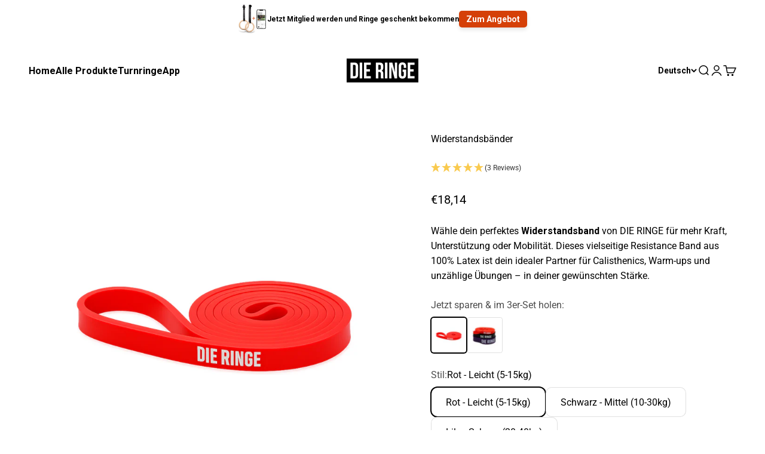

--- FILE ---
content_type: text/html; charset=utf-8
request_url: https://api.reviews.io/json-ld/product/richsnippet?sku=RBLI-001%3BRBME-001%3BRBHE-001%3B44448003981578%3B44448004047114%3B44448004079882%3B8205439369482%3Bresistance-bands&store=shop.dieringe.com&url=https://shop.dieringe.com/de-at/products/resistance-bands&data=true
body_size: 474
content:
{
	"@context" : "http://schema.org",
	"@type" : "Product"

  		 ,"aggregateRating": {
      "@type" : "AggregateRating",
      "bestRating": "5",
		  "ratingValue" : "5.0000",
		  "reviewCount" : "3",
		  "worstRating" : 1
	},
	"review": [
				{
			"@type":"Review",
			"author": {
				"@type": "Person",
				"name": "Julian Strauch"
			},
			"datePublished" : "2024-10-09",
			"description" : "Tolles Widerstandsband. Die Leichte (rote) Ausf\u00fchrung ist ideal f\u00fcr mich zum Aufw\u00e4rmen und auch f\u00fcr \u00dcbungen wie zum Beispiel den Front Lever, oder Klimmz\u00fcge. Wenn die Kraft dann mal schwindet hat man ne leichte Unterst\u00fctzung und man kann noch ein paar Wiederholungen machen.\r\nIch benutze das Band relativ oft, und bis jetzt sind noch keinen Erm\u00fcdungserscheinungen aufgetreten. Und ich hoffe das bleibt auch noch lange so :)  \r\nF\u00fcr den Preis top!",
			"reviewRating": {
				"@type": "Rating",
				"bestRating" : "5",
				"ratingValue" : "5",
				"worstRating" : "1"
			},
			"reviewBody": "Tolles Widerstandsband. Die Leichte (rote) Ausf\u00fchrung ist ideal f\u00fcr mich zum Aufw\u00e4rmen und auch f\u00fcr \u00dcbungen wie zum Beispiel den Front Lever, oder Klimmz\u00fcge. Wenn die Kraft dann mal schwindet hat man ne leichte Unterst\u00fctzung und man kann noch ein paar Wiederholungen machen.\r\nIch benutze das Band relativ oft, und bis jetzt sind noch keinen Erm\u00fcdungserscheinungen aufgetreten. Und ich hoffe das bleibt auch noch lange so :)  \r\nF\u00fcr den Preis top!"
		}
				,
						{
			"@type":"Review",
			"author": {
				"@type": "Person",
				"name": "Sebastian Distl"
			},
			"datePublished" : "2024-05-06",
			"description" : "Einfach und unkompliziert, sofortige R\u00fcckmeldung vom Team bei Fragen. 10\/10 :) ",
			"reviewRating": {
				"@type": "Rating",
				"bestRating" : "5",
				"ratingValue" : "5",
				"worstRating" : "1"
			},
			"reviewBody": "Einfach und unkompliziert, sofortige R\u00fcckmeldung vom Team bei Fragen. 10\/10 :) "
		}
					]
    		
		    ,"name" : "Widerstandsbänder Lila - Schwer (20-40kg)",
		"image" : "https://cdn.shopify.com/s/files/1/0115/0926/8539/files/2025_04_Resistance_Bands_Heavy.png?v=1744028929",
				"sku" : "RBHE-001"
		    
}


--- FILE ---
content_type: text/html; charset=utf-8
request_url: https://shop.dieringe.com/de-at/products/resistance-bands?option_values=5209914278154&section_id=template--24743173554442__main
body_size: 8510
content:
<section id="shopify-section-template--24743173554442__main" class="shopify-section shopify-section--main-product"><style>
  #shopify-section-template--24743173554442__main {
    --section-background-hash: 0;
  }

  #shopify-section-template--24743173554442__main + * {
    --previous-section-background-hash: 0;
  }</style><style>
  #shopify-section-template--24743173554442__main {
    --product-grid: auto / minmax(0, 1fr);
    --product-gallery-media-list-grid: auto / auto-flow 100%;
    --product-gallery-media-list-gap: var(--spacing-0-5);
  }

  @media screen and (max-width: 999px) {
    #shopify-section-template--24743173554442__main {
      --section-spacing-block-start: 0px;
    }
  }

  @media screen and (min-width: 1000px) {
    #shopify-section-template--24743173554442__main {--product-grid: auto / minmax(0, 1.1fr) minmax(0, 0.9fr);
      --product-gallery-media-list-grid: auto-flow dense / repeat(2, minmax(0, 1fr));
      --product-gallery-media-list-gap: calc(var(--grid-gutter) / 2);
    }#shopify-section-template--24743173554442__main .product-gallery__media-list > :not([hidden]) {
        grid-column: span 2;
      }

      #shopify-section-template--24743173554442__main .product-gallery__media-list > :not([hidden]) ~ *:not(.product-gallery__media--expand) {
        grid-column: span 1;
      }}

  @media screen and (min-width: 1400px) {
    #shopify-section-template--24743173554442__main {
      --product-gallery-media-list-gap: var(--grid-gutter);
    }
  }
</style><div class="section section--tight  section-blends section-full">
  <product-rerender id="product-info-8205439369482-template--24743173554442__main" observe-form="product-form-8205439369482-template--24743173554442__main" allow-partial-rerender>
    <div class="product"><product-gallery form="product-form-8205439369482-template--24743173554442__main" filtered-indexes="[]"allow-zoom="3" class="product-gallery product-gallery--mobile-dots product-gallery--desktop-grid  product-gallery--mobile-expanded"><div class="product-gallery__ar-wrapper">
    <div class="product-gallery__media-list-wrapper"><media-carousel desktop-mode="grid_highlight" adaptive-height initial-index="2"  id="product-gallery-8205439369482-template--24743173554442__main" class="product-gallery__media-list full-bleed scroll-area md:unbleed"><div class="product-gallery__media  snap-center" data-media-type="image" data-media-id="45033424191754" ><img src="//shop.dieringe.com/cdn/shop/files/2025_04_Resistance_Bands_Light.png?v=1744028327&amp;width=2500" alt="Widerstandsbänder" srcset="//shop.dieringe.com/cdn/shop/files/2025_04_Resistance_Bands_Light.png?v=1744028327&amp;width=200 200w, //shop.dieringe.com/cdn/shop/files/2025_04_Resistance_Bands_Light.png?v=1744028327&amp;width=300 300w, //shop.dieringe.com/cdn/shop/files/2025_04_Resistance_Bands_Light.png?v=1744028327&amp;width=400 400w, //shop.dieringe.com/cdn/shop/files/2025_04_Resistance_Bands_Light.png?v=1744028327&amp;width=500 500w, //shop.dieringe.com/cdn/shop/files/2025_04_Resistance_Bands_Light.png?v=1744028327&amp;width=600 600w, //shop.dieringe.com/cdn/shop/files/2025_04_Resistance_Bands_Light.png?v=1744028327&amp;width=700 700w, //shop.dieringe.com/cdn/shop/files/2025_04_Resistance_Bands_Light.png?v=1744028327&amp;width=800 800w, //shop.dieringe.com/cdn/shop/files/2025_04_Resistance_Bands_Light.png?v=1744028327&amp;width=1000 1000w, //shop.dieringe.com/cdn/shop/files/2025_04_Resistance_Bands_Light.png?v=1744028327&amp;width=1200 1200w, //shop.dieringe.com/cdn/shop/files/2025_04_Resistance_Bands_Light.png?v=1744028327&amp;width=1400 1400w, //shop.dieringe.com/cdn/shop/files/2025_04_Resistance_Bands_Light.png?v=1744028327&amp;width=1600 1600w, //shop.dieringe.com/cdn/shop/files/2025_04_Resistance_Bands_Light.png?v=1744028327&amp;width=1800 1800w, //shop.dieringe.com/cdn/shop/files/2025_04_Resistance_Bands_Light.png?v=1744028327&amp;width=2000 2000w, //shop.dieringe.com/cdn/shop/files/2025_04_Resistance_Bands_Light.png?v=1744028327&amp;width=2200 2200w, //shop.dieringe.com/cdn/shop/files/2025_04_Resistance_Bands_Light.png?v=1744028327&amp;width=2400 2400w" width="2500" height="2500" loading="lazy" fetchpriority="auto" sizes="(max-width: 740px) calc(100vw - 40px), (max-width: 999px) calc(100vw - 64px), min(1200px, 60vw)" class="rounded"><div class="product-gallery__zoom hidden md:block">
                <button type="button" is="product-zoom-button" class="circle-button circle-button--fill ring">
                  <span class="sr-only">Bild vergrößern</span><svg role="presentation" fill="none" stroke-width="2" focusable="false" width="15" height="15" class="icon icon-image-zoom" viewBox="0 0 15 15">
        <circle cx="7.067" cy="7.067" r="6.067" stroke="currentColor"></circle>
        <path d="M11.4 11.4 14 14" stroke="currentColor" stroke-linecap="round" stroke-linejoin="round"></path>
        <path d="M7 4v6M4 7h6" stroke="currentColor"></path>
      </svg></button>
              </div></div><div class="product-gallery__media  snap-center" data-media-type="image" data-media-id="36150358737162" ><img src="//shop.dieringe.com/cdn/shop/products/3T7A2272.jpg?v=1744028327&amp;width=3946" alt="Widerstandsbänder" srcset="//shop.dieringe.com/cdn/shop/products/3T7A2272.jpg?v=1744028327&amp;width=200 200w, //shop.dieringe.com/cdn/shop/products/3T7A2272.jpg?v=1744028327&amp;width=300 300w, //shop.dieringe.com/cdn/shop/products/3T7A2272.jpg?v=1744028327&amp;width=400 400w, //shop.dieringe.com/cdn/shop/products/3T7A2272.jpg?v=1744028327&amp;width=500 500w, //shop.dieringe.com/cdn/shop/products/3T7A2272.jpg?v=1744028327&amp;width=600 600w, //shop.dieringe.com/cdn/shop/products/3T7A2272.jpg?v=1744028327&amp;width=700 700w, //shop.dieringe.com/cdn/shop/products/3T7A2272.jpg?v=1744028327&amp;width=800 800w, //shop.dieringe.com/cdn/shop/products/3T7A2272.jpg?v=1744028327&amp;width=1000 1000w, //shop.dieringe.com/cdn/shop/products/3T7A2272.jpg?v=1744028327&amp;width=1200 1200w, //shop.dieringe.com/cdn/shop/products/3T7A2272.jpg?v=1744028327&amp;width=1400 1400w, //shop.dieringe.com/cdn/shop/products/3T7A2272.jpg?v=1744028327&amp;width=1600 1600w, //shop.dieringe.com/cdn/shop/products/3T7A2272.jpg?v=1744028327&amp;width=1800 1800w, //shop.dieringe.com/cdn/shop/products/3T7A2272.jpg?v=1744028327&amp;width=2000 2000w, //shop.dieringe.com/cdn/shop/products/3T7A2272.jpg?v=1744028327&amp;width=2200 2200w, //shop.dieringe.com/cdn/shop/products/3T7A2272.jpg?v=1744028327&amp;width=2400 2400w, //shop.dieringe.com/cdn/shop/products/3T7A2272.jpg?v=1744028327&amp;width=2600 2600w, //shop.dieringe.com/cdn/shop/products/3T7A2272.jpg?v=1744028327&amp;width=2800 2800w, //shop.dieringe.com/cdn/shop/products/3T7A2272.jpg?v=1744028327&amp;width=3000 3000w, //shop.dieringe.com/cdn/shop/products/3T7A2272.jpg?v=1744028327&amp;width=3200 3200w" width="3946" height="3946" loading="lazy" fetchpriority="auto" sizes="(max-width: 740px) calc(100vw - 40px), (max-width: 999px) calc(100vw - 64px), min(580px, 30vw)" class="rounded"><div class="product-gallery__zoom hidden md:block">
                <button type="button" is="product-zoom-button" class="circle-button circle-button--fill ring">
                  <span class="sr-only">Bild vergrößern</span><svg role="presentation" fill="none" stroke-width="2" focusable="false" width="15" height="15" class="icon icon-image-zoom" viewBox="0 0 15 15">
        <circle cx="7.067" cy="7.067" r="6.067" stroke="currentColor"></circle>
        <path d="M11.4 11.4 14 14" stroke="currentColor" stroke-linecap="round" stroke-linejoin="round"></path>
        <path d="M7 4v6M4 7h6" stroke="currentColor"></path>
      </svg></button>
              </div></div><div class="product-gallery__media  snap-center" data-media-type="image" data-media-id="45033538552074" ><img src="//shop.dieringe.com/cdn/shop/files/2025_04_Resistance_Bands_Medium_49768f7d-dc21-41e2-b939-b91b02cbd479.png?v=1744028778&amp;width=2500" alt="Widerstandsbänder" srcset="//shop.dieringe.com/cdn/shop/files/2025_04_Resistance_Bands_Medium_49768f7d-dc21-41e2-b939-b91b02cbd479.png?v=1744028778&amp;width=200 200w, //shop.dieringe.com/cdn/shop/files/2025_04_Resistance_Bands_Medium_49768f7d-dc21-41e2-b939-b91b02cbd479.png?v=1744028778&amp;width=300 300w, //shop.dieringe.com/cdn/shop/files/2025_04_Resistance_Bands_Medium_49768f7d-dc21-41e2-b939-b91b02cbd479.png?v=1744028778&amp;width=400 400w, //shop.dieringe.com/cdn/shop/files/2025_04_Resistance_Bands_Medium_49768f7d-dc21-41e2-b939-b91b02cbd479.png?v=1744028778&amp;width=500 500w, //shop.dieringe.com/cdn/shop/files/2025_04_Resistance_Bands_Medium_49768f7d-dc21-41e2-b939-b91b02cbd479.png?v=1744028778&amp;width=600 600w, //shop.dieringe.com/cdn/shop/files/2025_04_Resistance_Bands_Medium_49768f7d-dc21-41e2-b939-b91b02cbd479.png?v=1744028778&amp;width=700 700w, //shop.dieringe.com/cdn/shop/files/2025_04_Resistance_Bands_Medium_49768f7d-dc21-41e2-b939-b91b02cbd479.png?v=1744028778&amp;width=800 800w, //shop.dieringe.com/cdn/shop/files/2025_04_Resistance_Bands_Medium_49768f7d-dc21-41e2-b939-b91b02cbd479.png?v=1744028778&amp;width=1000 1000w, //shop.dieringe.com/cdn/shop/files/2025_04_Resistance_Bands_Medium_49768f7d-dc21-41e2-b939-b91b02cbd479.png?v=1744028778&amp;width=1200 1200w, //shop.dieringe.com/cdn/shop/files/2025_04_Resistance_Bands_Medium_49768f7d-dc21-41e2-b939-b91b02cbd479.png?v=1744028778&amp;width=1400 1400w, //shop.dieringe.com/cdn/shop/files/2025_04_Resistance_Bands_Medium_49768f7d-dc21-41e2-b939-b91b02cbd479.png?v=1744028778&amp;width=1600 1600w, //shop.dieringe.com/cdn/shop/files/2025_04_Resistance_Bands_Medium_49768f7d-dc21-41e2-b939-b91b02cbd479.png?v=1744028778&amp;width=1800 1800w, //shop.dieringe.com/cdn/shop/files/2025_04_Resistance_Bands_Medium_49768f7d-dc21-41e2-b939-b91b02cbd479.png?v=1744028778&amp;width=2000 2000w, //shop.dieringe.com/cdn/shop/files/2025_04_Resistance_Bands_Medium_49768f7d-dc21-41e2-b939-b91b02cbd479.png?v=1744028778&amp;width=2200 2200w, //shop.dieringe.com/cdn/shop/files/2025_04_Resistance_Bands_Medium_49768f7d-dc21-41e2-b939-b91b02cbd479.png?v=1744028778&amp;width=2400 2400w" width="2500" height="2500" loading="eager" fetchpriority="high" sizes="(max-width: 740px) calc(100vw - 40px), (max-width: 999px) calc(100vw - 64px), min(1200px, 60vw)" class="rounded"><div class="product-gallery__zoom hidden md:block">
                <button type="button" is="product-zoom-button" class="circle-button circle-button--fill ring">
                  <span class="sr-only">Bild vergrößern</span><svg role="presentation" fill="none" stroke-width="2" focusable="false" width="15" height="15" class="icon icon-image-zoom" viewBox="0 0 15 15">
        <circle cx="7.067" cy="7.067" r="6.067" stroke="currentColor"></circle>
        <path d="M11.4 11.4 14 14" stroke="currentColor" stroke-linecap="round" stroke-linejoin="round"></path>
        <path d="M7 4v6M4 7h6" stroke="currentColor"></path>
      </svg></button>
              </div></div><div class="product-gallery__media  snap-center" data-media-type="image" data-media-id="45033607561482" ><img src="//shop.dieringe.com/cdn/shop/files/2025_04_Resistance_Bands_Heavy.png?v=1744028929&amp;width=2500" alt="Widerstandsbänder" srcset="//shop.dieringe.com/cdn/shop/files/2025_04_Resistance_Bands_Heavy.png?v=1744028929&amp;width=200 200w, //shop.dieringe.com/cdn/shop/files/2025_04_Resistance_Bands_Heavy.png?v=1744028929&amp;width=300 300w, //shop.dieringe.com/cdn/shop/files/2025_04_Resistance_Bands_Heavy.png?v=1744028929&amp;width=400 400w, //shop.dieringe.com/cdn/shop/files/2025_04_Resistance_Bands_Heavy.png?v=1744028929&amp;width=500 500w, //shop.dieringe.com/cdn/shop/files/2025_04_Resistance_Bands_Heavy.png?v=1744028929&amp;width=600 600w, //shop.dieringe.com/cdn/shop/files/2025_04_Resistance_Bands_Heavy.png?v=1744028929&amp;width=700 700w, //shop.dieringe.com/cdn/shop/files/2025_04_Resistance_Bands_Heavy.png?v=1744028929&amp;width=800 800w, //shop.dieringe.com/cdn/shop/files/2025_04_Resistance_Bands_Heavy.png?v=1744028929&amp;width=1000 1000w, //shop.dieringe.com/cdn/shop/files/2025_04_Resistance_Bands_Heavy.png?v=1744028929&amp;width=1200 1200w, //shop.dieringe.com/cdn/shop/files/2025_04_Resistance_Bands_Heavy.png?v=1744028929&amp;width=1400 1400w, //shop.dieringe.com/cdn/shop/files/2025_04_Resistance_Bands_Heavy.png?v=1744028929&amp;width=1600 1600w, //shop.dieringe.com/cdn/shop/files/2025_04_Resistance_Bands_Heavy.png?v=1744028929&amp;width=1800 1800w, //shop.dieringe.com/cdn/shop/files/2025_04_Resistance_Bands_Heavy.png?v=1744028929&amp;width=2000 2000w, //shop.dieringe.com/cdn/shop/files/2025_04_Resistance_Bands_Heavy.png?v=1744028929&amp;width=2200 2200w, //shop.dieringe.com/cdn/shop/files/2025_04_Resistance_Bands_Heavy.png?v=1744028929&amp;width=2400 2400w" width="2500" height="2500" loading="lazy" fetchpriority="auto" sizes="(max-width: 740px) calc(100vw - 40px), (max-width: 999px) calc(100vw - 64px), min(1200px, 60vw)" class="rounded"><div class="product-gallery__zoom hidden md:block">
                <button type="button" is="product-zoom-button" class="circle-button circle-button--fill ring">
                  <span class="sr-only">Bild vergrößern</span><svg role="presentation" fill="none" stroke-width="2" focusable="false" width="15" height="15" class="icon icon-image-zoom" viewBox="0 0 15 15">
        <circle cx="7.067" cy="7.067" r="6.067" stroke="currentColor"></circle>
        <path d="M11.4 11.4 14 14" stroke="currentColor" stroke-linecap="round" stroke-linejoin="round"></path>
        <path d="M7 4v6M4 7h6" stroke="currentColor"></path>
      </svg></button>
              </div></div><div class="product-gallery__media  snap-center" data-media-type="image" data-media-id="36150346547466" ><img src="//shop.dieringe.com/cdn/shop/products/3T7A2211.jpg?v=1744028929&amp;width=2947" alt="Widerstandsbänder" srcset="//shop.dieringe.com/cdn/shop/products/3T7A2211.jpg?v=1744028929&amp;width=200 200w, //shop.dieringe.com/cdn/shop/products/3T7A2211.jpg?v=1744028929&amp;width=300 300w, //shop.dieringe.com/cdn/shop/products/3T7A2211.jpg?v=1744028929&amp;width=400 400w, //shop.dieringe.com/cdn/shop/products/3T7A2211.jpg?v=1744028929&amp;width=500 500w, //shop.dieringe.com/cdn/shop/products/3T7A2211.jpg?v=1744028929&amp;width=600 600w, //shop.dieringe.com/cdn/shop/products/3T7A2211.jpg?v=1744028929&amp;width=700 700w, //shop.dieringe.com/cdn/shop/products/3T7A2211.jpg?v=1744028929&amp;width=800 800w, //shop.dieringe.com/cdn/shop/products/3T7A2211.jpg?v=1744028929&amp;width=1000 1000w, //shop.dieringe.com/cdn/shop/products/3T7A2211.jpg?v=1744028929&amp;width=1200 1200w, //shop.dieringe.com/cdn/shop/products/3T7A2211.jpg?v=1744028929&amp;width=1400 1400w, //shop.dieringe.com/cdn/shop/products/3T7A2211.jpg?v=1744028929&amp;width=1600 1600w, //shop.dieringe.com/cdn/shop/products/3T7A2211.jpg?v=1744028929&amp;width=1800 1800w, //shop.dieringe.com/cdn/shop/products/3T7A2211.jpg?v=1744028929&amp;width=2000 2000w, //shop.dieringe.com/cdn/shop/products/3T7A2211.jpg?v=1744028929&amp;width=2200 2200w, //shop.dieringe.com/cdn/shop/products/3T7A2211.jpg?v=1744028929&amp;width=2400 2400w, //shop.dieringe.com/cdn/shop/products/3T7A2211.jpg?v=1744028929&amp;width=2600 2600w, //shop.dieringe.com/cdn/shop/products/3T7A2211.jpg?v=1744028929&amp;width=2800 2800w" width="2947" height="2947" loading="lazy" fetchpriority="auto" sizes="(max-width: 740px) calc(100vw - 40px), (max-width: 999px) calc(100vw - 64px), min(580px, 30vw)" class="rounded"><div class="product-gallery__zoom hidden md:block">
                <button type="button" is="product-zoom-button" class="circle-button circle-button--fill ring">
                  <span class="sr-only">Bild vergrößern</span><svg role="presentation" fill="none" stroke-width="2" focusable="false" width="15" height="15" class="icon icon-image-zoom" viewBox="0 0 15 15">
        <circle cx="7.067" cy="7.067" r="6.067" stroke="currentColor"></circle>
        <path d="M11.4 11.4 14 14" stroke="currentColor" stroke-linecap="round" stroke-linejoin="round"></path>
        <path d="M7 4v6M4 7h6" stroke="currentColor"></path>
      </svg></button>
              </div></div><div class="product-gallery__media  snap-center" data-media-type="image" data-media-id="36150346580234" ><img src="//shop.dieringe.com/cdn/shop/products/3T7A2219.jpg?v=1744028929&amp;width=4264" alt="Widerstandsbänder" srcset="//shop.dieringe.com/cdn/shop/products/3T7A2219.jpg?v=1744028929&amp;width=200 200w, //shop.dieringe.com/cdn/shop/products/3T7A2219.jpg?v=1744028929&amp;width=300 300w, //shop.dieringe.com/cdn/shop/products/3T7A2219.jpg?v=1744028929&amp;width=400 400w, //shop.dieringe.com/cdn/shop/products/3T7A2219.jpg?v=1744028929&amp;width=500 500w, //shop.dieringe.com/cdn/shop/products/3T7A2219.jpg?v=1744028929&amp;width=600 600w, //shop.dieringe.com/cdn/shop/products/3T7A2219.jpg?v=1744028929&amp;width=700 700w, //shop.dieringe.com/cdn/shop/products/3T7A2219.jpg?v=1744028929&amp;width=800 800w, //shop.dieringe.com/cdn/shop/products/3T7A2219.jpg?v=1744028929&amp;width=1000 1000w, //shop.dieringe.com/cdn/shop/products/3T7A2219.jpg?v=1744028929&amp;width=1200 1200w, //shop.dieringe.com/cdn/shop/products/3T7A2219.jpg?v=1744028929&amp;width=1400 1400w, //shop.dieringe.com/cdn/shop/products/3T7A2219.jpg?v=1744028929&amp;width=1600 1600w, //shop.dieringe.com/cdn/shop/products/3T7A2219.jpg?v=1744028929&amp;width=1800 1800w, //shop.dieringe.com/cdn/shop/products/3T7A2219.jpg?v=1744028929&amp;width=2000 2000w, //shop.dieringe.com/cdn/shop/products/3T7A2219.jpg?v=1744028929&amp;width=2200 2200w, //shop.dieringe.com/cdn/shop/products/3T7A2219.jpg?v=1744028929&amp;width=2400 2400w, //shop.dieringe.com/cdn/shop/products/3T7A2219.jpg?v=1744028929&amp;width=2600 2600w, //shop.dieringe.com/cdn/shop/products/3T7A2219.jpg?v=1744028929&amp;width=2800 2800w, //shop.dieringe.com/cdn/shop/products/3T7A2219.jpg?v=1744028929&amp;width=3000 3000w, //shop.dieringe.com/cdn/shop/products/3T7A2219.jpg?v=1744028929&amp;width=3200 3200w" width="4264" height="4264" loading="lazy" fetchpriority="auto" sizes="(max-width: 740px) calc(100vw - 40px), (max-width: 999px) calc(100vw - 64px), min(580px, 30vw)" class="rounded"><div class="product-gallery__zoom hidden md:block">
                <button type="button" is="product-zoom-button" class="circle-button circle-button--fill ring">
                  <span class="sr-only">Bild vergrößern</span><svg role="presentation" fill="none" stroke-width="2" focusable="false" width="15" height="15" class="icon icon-image-zoom" viewBox="0 0 15 15">
        <circle cx="7.067" cy="7.067" r="6.067" stroke="currentColor"></circle>
        <path d="M11.4 11.4 14 14" stroke="currentColor" stroke-linecap="round" stroke-linejoin="round"></path>
        <path d="M7 4v6M4 7h6" stroke="currentColor"></path>
      </svg></button>
              </div></div><div class="product-gallery__media  snap-center" data-media-type="image" data-media-id="36150346613002" ><img src="//shop.dieringe.com/cdn/shop/products/3T7A2228.jpg?v=1744028929&amp;width=3924" alt="Widerstandsbänder" srcset="//shop.dieringe.com/cdn/shop/products/3T7A2228.jpg?v=1744028929&amp;width=200 200w, //shop.dieringe.com/cdn/shop/products/3T7A2228.jpg?v=1744028929&amp;width=300 300w, //shop.dieringe.com/cdn/shop/products/3T7A2228.jpg?v=1744028929&amp;width=400 400w, //shop.dieringe.com/cdn/shop/products/3T7A2228.jpg?v=1744028929&amp;width=500 500w, //shop.dieringe.com/cdn/shop/products/3T7A2228.jpg?v=1744028929&amp;width=600 600w, //shop.dieringe.com/cdn/shop/products/3T7A2228.jpg?v=1744028929&amp;width=700 700w, //shop.dieringe.com/cdn/shop/products/3T7A2228.jpg?v=1744028929&amp;width=800 800w, //shop.dieringe.com/cdn/shop/products/3T7A2228.jpg?v=1744028929&amp;width=1000 1000w, //shop.dieringe.com/cdn/shop/products/3T7A2228.jpg?v=1744028929&amp;width=1200 1200w, //shop.dieringe.com/cdn/shop/products/3T7A2228.jpg?v=1744028929&amp;width=1400 1400w, //shop.dieringe.com/cdn/shop/products/3T7A2228.jpg?v=1744028929&amp;width=1600 1600w, //shop.dieringe.com/cdn/shop/products/3T7A2228.jpg?v=1744028929&amp;width=1800 1800w, //shop.dieringe.com/cdn/shop/products/3T7A2228.jpg?v=1744028929&amp;width=2000 2000w, //shop.dieringe.com/cdn/shop/products/3T7A2228.jpg?v=1744028929&amp;width=2200 2200w, //shop.dieringe.com/cdn/shop/products/3T7A2228.jpg?v=1744028929&amp;width=2400 2400w, //shop.dieringe.com/cdn/shop/products/3T7A2228.jpg?v=1744028929&amp;width=2600 2600w, //shop.dieringe.com/cdn/shop/products/3T7A2228.jpg?v=1744028929&amp;width=2800 2800w, //shop.dieringe.com/cdn/shop/products/3T7A2228.jpg?v=1744028929&amp;width=3000 3000w, //shop.dieringe.com/cdn/shop/products/3T7A2228.jpg?v=1744028929&amp;width=3200 3200w" width="3924" height="3924" loading="lazy" fetchpriority="auto" sizes="(max-width: 740px) calc(100vw - 40px), (max-width: 999px) calc(100vw - 64px), min(580px, 30vw)" class="rounded"><div class="product-gallery__zoom hidden md:block">
                <button type="button" is="product-zoom-button" class="circle-button circle-button--fill ring">
                  <span class="sr-only">Bild vergrößern</span><svg role="presentation" fill="none" stroke-width="2" focusable="false" width="15" height="15" class="icon icon-image-zoom" viewBox="0 0 15 15">
        <circle cx="7.067" cy="7.067" r="6.067" stroke="currentColor"></circle>
        <path d="M11.4 11.4 14 14" stroke="currentColor" stroke-linecap="round" stroke-linejoin="round"></path>
        <path d="M7 4v6M4 7h6" stroke="currentColor"></path>
      </svg></button>
              </div></div><div class="product-gallery__media  snap-center" data-media-type="image" data-media-id="36150346645770" ><img src="//shop.dieringe.com/cdn/shop/products/3T7A2217.jpg?v=1744028929&amp;width=4180" alt="Widerstandsbänder" srcset="//shop.dieringe.com/cdn/shop/products/3T7A2217.jpg?v=1744028929&amp;width=200 200w, //shop.dieringe.com/cdn/shop/products/3T7A2217.jpg?v=1744028929&amp;width=300 300w, //shop.dieringe.com/cdn/shop/products/3T7A2217.jpg?v=1744028929&amp;width=400 400w, //shop.dieringe.com/cdn/shop/products/3T7A2217.jpg?v=1744028929&amp;width=500 500w, //shop.dieringe.com/cdn/shop/products/3T7A2217.jpg?v=1744028929&amp;width=600 600w, //shop.dieringe.com/cdn/shop/products/3T7A2217.jpg?v=1744028929&amp;width=700 700w, //shop.dieringe.com/cdn/shop/products/3T7A2217.jpg?v=1744028929&amp;width=800 800w, //shop.dieringe.com/cdn/shop/products/3T7A2217.jpg?v=1744028929&amp;width=1000 1000w, //shop.dieringe.com/cdn/shop/products/3T7A2217.jpg?v=1744028929&amp;width=1200 1200w, //shop.dieringe.com/cdn/shop/products/3T7A2217.jpg?v=1744028929&amp;width=1400 1400w, //shop.dieringe.com/cdn/shop/products/3T7A2217.jpg?v=1744028929&amp;width=1600 1600w, //shop.dieringe.com/cdn/shop/products/3T7A2217.jpg?v=1744028929&amp;width=1800 1800w, //shop.dieringe.com/cdn/shop/products/3T7A2217.jpg?v=1744028929&amp;width=2000 2000w, //shop.dieringe.com/cdn/shop/products/3T7A2217.jpg?v=1744028929&amp;width=2200 2200w, //shop.dieringe.com/cdn/shop/products/3T7A2217.jpg?v=1744028929&amp;width=2400 2400w, //shop.dieringe.com/cdn/shop/products/3T7A2217.jpg?v=1744028929&amp;width=2600 2600w, //shop.dieringe.com/cdn/shop/products/3T7A2217.jpg?v=1744028929&amp;width=2800 2800w, //shop.dieringe.com/cdn/shop/products/3T7A2217.jpg?v=1744028929&amp;width=3000 3000w, //shop.dieringe.com/cdn/shop/products/3T7A2217.jpg?v=1744028929&amp;width=3200 3200w" width="4180" height="4180" loading="lazy" fetchpriority="auto" sizes="(max-width: 740px) calc(100vw - 40px), (max-width: 999px) calc(100vw - 64px), min(580px, 30vw)" class="rounded"><div class="product-gallery__zoom hidden md:block">
                <button type="button" is="product-zoom-button" class="circle-button circle-button--fill ring">
                  <span class="sr-only">Bild vergrößern</span><svg role="presentation" fill="none" stroke-width="2" focusable="false" width="15" height="15" class="icon icon-image-zoom" viewBox="0 0 15 15">
        <circle cx="7.067" cy="7.067" r="6.067" stroke="currentColor"></circle>
        <path d="M11.4 11.4 14 14" stroke="currentColor" stroke-linecap="round" stroke-linejoin="round"></path>
        <path d="M7 4v6M4 7h6" stroke="currentColor"></path>
      </svg></button>
              </div></div><div class="product-gallery__media  snap-center" data-media-type="image" data-media-id="36150358671626" ><img src="//shop.dieringe.com/cdn/shop/products/3T7A2260.jpg?v=1744028929&amp;width=4017" alt="Widerstandsbänder" srcset="//shop.dieringe.com/cdn/shop/products/3T7A2260.jpg?v=1744028929&amp;width=200 200w, //shop.dieringe.com/cdn/shop/products/3T7A2260.jpg?v=1744028929&amp;width=300 300w, //shop.dieringe.com/cdn/shop/products/3T7A2260.jpg?v=1744028929&amp;width=400 400w, //shop.dieringe.com/cdn/shop/products/3T7A2260.jpg?v=1744028929&amp;width=500 500w, //shop.dieringe.com/cdn/shop/products/3T7A2260.jpg?v=1744028929&amp;width=600 600w, //shop.dieringe.com/cdn/shop/products/3T7A2260.jpg?v=1744028929&amp;width=700 700w, //shop.dieringe.com/cdn/shop/products/3T7A2260.jpg?v=1744028929&amp;width=800 800w, //shop.dieringe.com/cdn/shop/products/3T7A2260.jpg?v=1744028929&amp;width=1000 1000w, //shop.dieringe.com/cdn/shop/products/3T7A2260.jpg?v=1744028929&amp;width=1200 1200w, //shop.dieringe.com/cdn/shop/products/3T7A2260.jpg?v=1744028929&amp;width=1400 1400w, //shop.dieringe.com/cdn/shop/products/3T7A2260.jpg?v=1744028929&amp;width=1600 1600w, //shop.dieringe.com/cdn/shop/products/3T7A2260.jpg?v=1744028929&amp;width=1800 1800w, //shop.dieringe.com/cdn/shop/products/3T7A2260.jpg?v=1744028929&amp;width=2000 2000w, //shop.dieringe.com/cdn/shop/products/3T7A2260.jpg?v=1744028929&amp;width=2200 2200w, //shop.dieringe.com/cdn/shop/products/3T7A2260.jpg?v=1744028929&amp;width=2400 2400w, //shop.dieringe.com/cdn/shop/products/3T7A2260.jpg?v=1744028929&amp;width=2600 2600w, //shop.dieringe.com/cdn/shop/products/3T7A2260.jpg?v=1744028929&amp;width=2800 2800w, //shop.dieringe.com/cdn/shop/products/3T7A2260.jpg?v=1744028929&amp;width=3000 3000w, //shop.dieringe.com/cdn/shop/products/3T7A2260.jpg?v=1744028929&amp;width=3200 3200w" width="4017" height="4017" loading="lazy" fetchpriority="auto" sizes="(max-width: 740px) calc(100vw - 40px), (max-width: 999px) calc(100vw - 64px), min(580px, 30vw)" class="rounded"><div class="product-gallery__zoom hidden md:block">
                <button type="button" is="product-zoom-button" class="circle-button circle-button--fill ring">
                  <span class="sr-only">Bild vergrößern</span><svg role="presentation" fill="none" stroke-width="2" focusable="false" width="15" height="15" class="icon icon-image-zoom" viewBox="0 0 15 15">
        <circle cx="7.067" cy="7.067" r="6.067" stroke="currentColor"></circle>
        <path d="M11.4 11.4 14 14" stroke="currentColor" stroke-linecap="round" stroke-linejoin="round"></path>
        <path d="M7 4v6M4 7h6" stroke="currentColor"></path>
      </svg></button>
              </div></div><div class="product-gallery__media  snap-center" data-media-type="image" data-media-id="36150358704394" ><img src="//shop.dieringe.com/cdn/shop/products/3T7A2295.jpg?v=1744028929&amp;width=3739" alt="Widerstandsbänder" srcset="//shop.dieringe.com/cdn/shop/products/3T7A2295.jpg?v=1744028929&amp;width=200 200w, //shop.dieringe.com/cdn/shop/products/3T7A2295.jpg?v=1744028929&amp;width=300 300w, //shop.dieringe.com/cdn/shop/products/3T7A2295.jpg?v=1744028929&amp;width=400 400w, //shop.dieringe.com/cdn/shop/products/3T7A2295.jpg?v=1744028929&amp;width=500 500w, //shop.dieringe.com/cdn/shop/products/3T7A2295.jpg?v=1744028929&amp;width=600 600w, //shop.dieringe.com/cdn/shop/products/3T7A2295.jpg?v=1744028929&amp;width=700 700w, //shop.dieringe.com/cdn/shop/products/3T7A2295.jpg?v=1744028929&amp;width=800 800w, //shop.dieringe.com/cdn/shop/products/3T7A2295.jpg?v=1744028929&amp;width=1000 1000w, //shop.dieringe.com/cdn/shop/products/3T7A2295.jpg?v=1744028929&amp;width=1200 1200w, //shop.dieringe.com/cdn/shop/products/3T7A2295.jpg?v=1744028929&amp;width=1400 1400w, //shop.dieringe.com/cdn/shop/products/3T7A2295.jpg?v=1744028929&amp;width=1600 1600w, //shop.dieringe.com/cdn/shop/products/3T7A2295.jpg?v=1744028929&amp;width=1800 1800w, //shop.dieringe.com/cdn/shop/products/3T7A2295.jpg?v=1744028929&amp;width=2000 2000w, //shop.dieringe.com/cdn/shop/products/3T7A2295.jpg?v=1744028929&amp;width=2200 2200w, //shop.dieringe.com/cdn/shop/products/3T7A2295.jpg?v=1744028929&amp;width=2400 2400w, //shop.dieringe.com/cdn/shop/products/3T7A2295.jpg?v=1744028929&amp;width=2600 2600w, //shop.dieringe.com/cdn/shop/products/3T7A2295.jpg?v=1744028929&amp;width=2800 2800w, //shop.dieringe.com/cdn/shop/products/3T7A2295.jpg?v=1744028929&amp;width=3000 3000w, //shop.dieringe.com/cdn/shop/products/3T7A2295.jpg?v=1744028929&amp;width=3200 3200w" width="3739" height="3739" loading="lazy" fetchpriority="auto" sizes="(max-width: 740px) calc(100vw - 40px), (max-width: 999px) calc(100vw - 64px), min(580px, 30vw)" class="rounded"><div class="product-gallery__zoom hidden md:block">
                <button type="button" is="product-zoom-button" class="circle-button circle-button--fill ring">
                  <span class="sr-only">Bild vergrößern</span><svg role="presentation" fill="none" stroke-width="2" focusable="false" width="15" height="15" class="icon icon-image-zoom" viewBox="0 0 15 15">
        <circle cx="7.067" cy="7.067" r="6.067" stroke="currentColor"></circle>
        <path d="M11.4 11.4 14 14" stroke="currentColor" stroke-linecap="round" stroke-linejoin="round"></path>
        <path d="M7 4v6M4 7h6" stroke="currentColor"></path>
      </svg></button>
              </div></div></media-carousel><div class="product-gallery__zoom md:hidden">
          <button type="button" is="product-zoom-button" class="circle-button circle-button--fill ring">
            <span class="sr-only">Bild vergrößern</span><svg role="presentation" fill="none" stroke-width="2" focusable="false" width="15" height="15" class="icon icon-image-zoom" viewBox="0 0 15 15">
        <circle cx="7.067" cy="7.067" r="6.067" stroke="currentColor"></circle>
        <path d="M11.4 11.4 14 14" stroke="currentColor" stroke-linecap="round" stroke-linejoin="round"></path>
        <path d="M7 4v6M4 7h6" stroke="currentColor"></path>
      </svg></button>
        </div><page-dots class="page-dots page-dots--blurred md:hidden" aria-controls="product-gallery-8205439369482-template--24743173554442__main"><button type="button" class="tap-area"  aria-current="false">
          <span class="sr-only">Gehe zu Element 1</span>
        </button><button type="button" class="tap-area"  aria-current="false">
          <span class="sr-only">Gehe zu Element 2</span>
        </button><button type="button" class="tap-area"  aria-current="true">
          <span class="sr-only">Gehe zu Element 3</span>
        </button><button type="button" class="tap-area"  aria-current="false">
          <span class="sr-only">Gehe zu Element 4</span>
        </button><button type="button" class="tap-area"  aria-current="false">
          <span class="sr-only">Gehe zu Element 5</span>
        </button><button type="button" class="tap-area"  aria-current="false">
          <span class="sr-only">Gehe zu Element 6</span>
        </button><button type="button" class="tap-area"  aria-current="false">
          <span class="sr-only">Gehe zu Element 7</span>
        </button><button type="button" class="tap-area"  aria-current="false">
          <span class="sr-only">Gehe zu Element 8</span>
        </button><button type="button" class="tap-area"  aria-current="false">
          <span class="sr-only">Gehe zu Element 9</span>
        </button><button type="button" class="tap-area"  aria-current="false">
          <span class="sr-only">Gehe zu Element 10</span>
        </button></page-dots></div></div></product-gallery><safe-sticky class="product-info"><div class="product-info__block-item" data-block-id="title" data-block-type="title" ><h1 class="product-info__title h2">Widerstandsbänder</h1></div><div class="product-info__block-item" data-block-id="AVVhJbWYraXdMT3U3W__6cc1d5d4-7b41-459d-9a5c-ca3aca681d36-1" data-block-type="@app" ><div id="shopify-block-AVVhJbWYraXdMT3U3W__6cc1d5d4-7b41-459d-9a5c-ca3aca681d36" class="shopify-block shopify-app-block"><reviewsio-product-ratings data-id="AVVhJbWYraXdMT3U3W__6cc1d5d4-7b41-459d-9a5c-ca3aca681d36">
<div class="ruk_rating_snippet" data-sku="RBLI-001;RBME-001;RBHE-001;44448003981578;44448004047114;44448004079882;8205439369482;resistance-bands"></div>
</reviewsio-product-ratings>


</div></div><div class="product-info__block-item" data-block-id="price" data-block-type="price" ><div class="product-info__price">
              <div class="rating-with-text"><price-list class="price-list price-list--lg "><sale-price class="text-lg">
      <span class="sr-only">Angebot</span>€20,16</sale-price></price-list></div></div></div><div class="product-info__block-item" data-block-id="description" data-block-type="description" ><div class="product-info__description">
                <div class="prose"><p><meta charset="utf-8">Wähle dein perfektes <strong>Widerstandsband</strong> von DIE RINGE für mehr Kraft, Unterstützung oder Mobilität. Dieses vielseitige Resistance Band aus 100% Latex ist dein idealer Partner für Calisthenics, Warm-ups und unzählige Übungen – in deiner gewünschten Stärke.</p></div>
              </div></div><div class="product-info__block-item" data-block-id="61b95f17-224c-4446-858f-cca937b070c1" data-block-type="product-variations" ><div class="product-info__product-picker">
              <div class="variant-picker">
                <fieldset class="variant-picker__option"><div class="variant-picker__option-info">
                      <div class="h-stack gap-2">
                        <legend class="text-subdued">Jetzt sparen &amp; im 3er-Set holen:</legend>
                        <span></span>
                      </div>
                    </div><div class="variant-picker__option-values wrap gap-2"><a class="thumbnail-swatch   is-selected border" href="/de-at/products/resistance-bands" 
>
        <span class="sr-only"></span><img src="//shop.dieringe.com/cdn/shop/files/2025_04_Resistance_Bands_Light.png?v=1744028327&amp;width=2500" alt="Widerstandsbänder" srcset="//shop.dieringe.com/cdn/shop/files/2025_04_Resistance_Bands_Light.png?v=1744028327&amp;width=60 60w, //shop.dieringe.com/cdn/shop/files/2025_04_Resistance_Bands_Light.png?v=1744028327&amp;width=120 120w" width="2500" height="2500" sizes="60px" class="object-cover"></a><a class="thumbnail-swatch    border" href="/de-at/products/3er-set-resistance-bands" 
>
        <span class="sr-only"></span><img src="//shop.dieringe.com/cdn/shop/files/202504ResistanceBands.png?v=1744030561&amp;width=2500" alt="Widerstandsbänder 3er Set" srcset="//shop.dieringe.com/cdn/shop/files/202504ResistanceBands.png?v=1744030561&amp;width=60 60w, //shop.dieringe.com/cdn/shop/files/202504ResistanceBands.png?v=1744030561&amp;width=120 120w" width="2500" height="2500" sizes="60px" class="object-cover"></a></div>
                </fieldset>
              </div>
            </div></div><div class="product-info__block-item" data-block-id="1356db88-46c8-4503-8f2d-66a14aac3fca" data-block-type="variant-picker" ><div class="product-info__variant-picker"><variant-picker class="variant-picker" section-id="template--24743173554442__main" handle="resistance-bands" form-id="product-form-8205439369482-template--24743173554442__main" update-url><script data-variant type="application/json">{"id":44448004047114,"title":"Schwarz - Mittel (10-30kg)","option1":"Schwarz - Mittel (10-30kg)","option2":null,"option3":null,"sku":"RBME-001","requires_shipping":true,"taxable":true,"featured_image":{"id":54476476285194,"product_id":8205439369482,"position":3,"created_at":"2025-04-07T14:25:50+02:00","updated_at":"2025-04-07T14:26:18+02:00","alt":null,"width":2500,"height":2500,"src":"\/\/shop.dieringe.com\/cdn\/shop\/files\/2025_04_Resistance_Bands_Medium_49768f7d-dc21-41e2-b939-b91b02cbd479.png?v=1744028778","variant_ids":[44448004047114]},"available":true,"name":"Widerstandsbänder - Schwarz - Mittel (10-30kg)","public_title":"Schwarz - Mittel (10-30kg)","options":["Schwarz - Mittel (10-30kg)"],"price":2016,"weight":240,"compare_at_price":null,"inventory_management":"shopify","barcode":"4270002684881","featured_media":{"alt":null,"id":45033538552074,"position":3,"preview_image":{"aspect_ratio":1.0,"height":2500,"width":2500,"src":"\/\/shop.dieringe.com\/cdn\/shop\/files\/2025_04_Resistance_Bands_Medium_49768f7d-dc21-41e2-b939-b91b02cbd479.png?v=1744028778"}},"requires_selling_plan":false,"selling_plan_allocations":[]}</script>

      <fieldset class="variant-picker__option">
        <div class="variant-picker__option-info">
          <div class="h-stack gap-2">
            <legend class="text-subdued">Stil:</legend>
            <span>Schwarz - Mittel (10-30kg)</span>
          </div></div><div >
            <div class="variant-picker__option-values wrap gap-2">
              <input class="sr-only" type="radio" name="product-form-8205439369482-template--24743173554442__main-option1" id="option-value-1-template--24743173554442__main-product-form-8205439369482-template--24743173554442__main-option1-322848293130" value="322848293130" form="product-form-8205439369482-template--24743173554442__main"    data-option-position="1" ><label class="block-swatch  " for="option-value-1-template--24743173554442__main-product-form-8205439369482-template--24743173554442__main-option1-322848293130"><span>Rot - Leicht (5-15kg)</span>
    </label><input class="sr-only" type="radio" name="product-form-8205439369482-template--24743173554442__main-option1" id="option-value-2-template--24743173554442__main-product-form-8205439369482-template--24743173554442__main-option1-5209914278154" value="5209914278154" form="product-form-8205439369482-template--24743173554442__main" checked="checked"   data-option-position="1" ><label class="block-swatch  " for="option-value-2-template--24743173554442__main-product-form-8205439369482-template--24743173554442__main-option1-5209914278154"><span>Schwarz - Mittel (10-30kg)</span>
    </label><input class="sr-only" type="radio" name="product-form-8205439369482-template--24743173554442__main-option1" id="option-value-3-template--24743173554442__main-product-form-8205439369482-template--24743173554442__main-option1-322848358666" value="322848358666" form="product-form-8205439369482-template--24743173554442__main"    data-option-position="1" ><label class="block-swatch  " for="option-value-3-template--24743173554442__main-product-form-8205439369482-template--24743173554442__main-option1-322848358666"><span>Lila - Schwer (20-40kg)</span>
    </label>
            </div>
          </div></fieldset></variant-picker></div></div><div class="product-info__block-item" data-block-id="quantity_selector" data-block-type="quantity-selector" ><div class="product-info__quantity-selector">
              <div class="form-control">
                <label for="product-form-8205439369482-template--24743173554442__main-quantity" class="block-label text-subdued">Anzahl:</label>

                <quantity-selector class="quantity-selector">
                  <button type="button" class="quantity-selector__button" aria-label="Anzahl verringern"><svg role="presentation" focusable="false" width="10" height="2" class="icon icon-minus" viewBox="0 0 10 2">
        <path d="M0 0H10V2H0V0Z" fill="currentColor"></path>
      </svg></button>
                  <input id="product-form-8205439369482-template--24743173554442__main-quantity" type="text" is="quantity-input" inputmode="numeric" class="quantity-selector__input" name="quantity" form="product-form-8205439369482-template--24743173554442__main" size="2" value="1" min="1" autocomplete="off">
                  <button type="button" class="quantity-selector__button" aria-label="Anzahl erhöhen"><svg role="presentation" focusable="false" stroke-width="2" width="10" height="10" class="icon icon-plus" viewBox="0 0 12 12">
        <path d="M6 0V12" fill="none" stroke="currentColor"></path>
        <path d="M0 6L12 6" fill="none" stroke="currentColor"></path>
      </svg></button>
                </quantity-selector>
              </div>
            </div></div><div class="product-info__block-item" data-block-id="buy_buttons" data-block-type="buy-buttons" ><div class="product-info__buy-buttons"><form method="post" action="/de-at/cart/add" id="product-form-8205439369482-template--24743173554442__main" accept-charset="UTF-8" class="shopify-product-form" enctype="multipart/form-data" is="product-form"><input type="hidden" name="form_type" value="product" /><input type="hidden" name="utf8" value="✓" /><input type="hidden" disabled name="id" value="44448004047114"><div class="v-stack gap-4"><buy-buttons class="buy-buttons " template="standart-produktvariant" form="product-form-8205439369482-template--24743173554442__main">
<button type="submit" class="button button--xl"
  
  
  
  
  
  
  
  is="custom-button"
 >In den Warenkorb</button></buy-buttons>
  </div><input type="hidden" name="product-id" value="8205439369482" /><input type="hidden" name="section-id" value="template--24743173554442__main" /></form></div></div><div class="product-info__block-item" data-block-id="1ec106a2-c5ec-41fe-8ee2-ac3f587d649b" data-block-type="associated-products" ><product-recommendations class="block" product="8205439369482" limit="2" intent="complementary"></product-recommendations></div><div class="product-info__block-group product-info__offer-list" data-group-type="product-info__offer-list"><div class="product-info__block-item" data-block-id="9568da64-690e-4880-8912-3d19758a64c4" data-block-type="offer" >


<div class="offer  bg-custom text-custom"style="--background: 255 255 255; --text-color: 0 0 0;" ><svg role="presentation" fill="none" focusable="false" stroke-width="1.5" width="24" height="24" class="icon icon-picto-return" viewBox="0 0 24 24">
        <path d="M2.04 17.208a5.362 5.362 0 0 0 4.721 4.731c1.706.189 3.456.347 5.24.347 1.782 0 3.532-.158 5.238-.347a5.362 5.362 0 0 0 4.72-4.731c.18-1.697.327-3.435.327-5.208 0-1.773-.148-3.513-.326-5.208a5.362 5.362 0 0 0-4.721-4.731c-1.706-.189-3.456-.347-5.239-.347s-3.533.158-5.239.347a5.362 5.362 0 0 0-4.72 4.731c-.18 1.697-.327 3.435-.327 5.208 0 1.773.148 3.513.326 5.208Z" fill="currentColor" fill-opacity=".12" stroke="currentColor"/>
        <path d="M6.857 13.977h5.907a3.429 3.429 0 0 0 3.429-3.429V7.293M10.2 10.635c-1.468 1.2-2.2 1.934-3.343 3.343C8 15.384 8.732 16.118 10.2 17.32" stroke="currentColor" stroke-linecap="round" stroke-linejoin="round"/>
      </svg><span class="bold text-sm">60 Tage Rückgaberecht</span></div></div><div class="product-info__block-item" data-block-id="56fedc1d-dd8e-474e-8784-d277c2609d97" data-block-type="offer" >


<div class="offer  bg-custom text-custom"style="--background: 255 255 255; --text-color: 0 0 0;" ><svg role="presentation" fill="none" focusable="false" stroke-width="1.5" width="24" height="24" class="icon icon-picto-truck" viewBox="0 0 24 24">
        <path d="M19 17.798h1.868a1.714 1.714 0 0 0 1.715-1.715V11.25a3.274 3.274 0 0 0-3.275-3.274H14.395l-.097 7.869" stroke="currentColor" stroke-linecap="round" stroke-linejoin="round"/>
        <path d="M8.71 18.175c1.565 0 3.094-.16 4.572-.321m-9.94-.087a1.78 1.78 0 0 1-1.576-1.56c-.189-1.594-.407-3.256-.407-4.96 0-1.705.216-3.366.405-4.96a1.783 1.783 0 0 1 1.577-1.56c1.725-.186 3.523-.409 5.37-.409s3.644.223 5.368.408a1.783 1.783 0 0 1 1.578 1.56c.066.564.136 1.135.199 1.714" stroke="currentColor"/>
        <path d="M16.061 21.069a2.894 2.894 0 1 1 0-5.793 2.894 2.894 0 0 1 0 5.794v-.001ZM5.832 21.069a2.894 2.894 0 1 1 0-5.792 2.894 2.894 0 0 1 0 5.793v-.001Z" fill="currentColor" fill-opacity=".12" stroke="currentColor" stroke-linecap="round" stroke-linejoin="round"/>
      </svg><span class="bold text-sm">Schnelle Lieferung</span></div></div><div class="product-info__block-item" data-block-id="d50cb97d-9271-4b76-a415-35278e10dd4d" data-block-type="offer" >


<div class="offer  bg-custom text-custom"style="--background: 255 255 255; --text-color: 0 0 0;" ><svg role="presentation" fill="none" focusable="false" stroke-width="1.5" width="24" height="24" class="icon icon-picto-box" viewBox="0 0 24 24">
        <path d="M2.22 5.472a.742.742 0 0 0-.33.194.773.773 0 0 0-.175.48c-.47 4.515-.48 7.225 0 11.707a.792.792 0 0 0 .505.737l9.494 3.696.285.079.286-.08 9.494-3.694a.806.806 0 0 0 .505-.737c.5-4.537.506-7.153 0-11.648a.765.765 0 0 0-.175-.542.739.739 0 0 0-.33-.257v.002" stroke="currentColor" stroke-linecap="round" stroke-linejoin="round"/>
        <path d="M22.269 5.997a.771.771 0 0 0-.16-.335.744.744 0 0 0-.33-.257l-9.494-3.629a.706.706 0 0 0-.571 0L6.967 3.623 2.22 5.47a.742.742 0 0 0-.33.192.771.771 0 0 0-.16.336.806.806 0 0 0 .49.592l9.494 3.696h.57l5.216-2.03L21.78 6.59a.794.794 0 0 0 .492-.593h-.002Z" fill="currentColor" fill-opacity=".12"/>
        <path d="m17.5 8.255-5.215 2.03h-.571L2.22 6.59a.806.806 0 0 1-.49-.592.771.771 0 0 1 .16-.336.742.742 0 0 1 .33-.192l4.747-1.847M17.5 8.255 21.78 6.59a.794.794 0 0 0 .492-.593h-.002a.771.771 0 0 0-.16-.335.744.744 0 0 0-.33-.257l-9.494-3.629a.706.706 0 0 0-.571 0L6.967 3.623M17.5 8.255 6.967 3.623M12 22.365v-12.08M15.5 17l4-1.5" stroke="currentColor" stroke-linecap="round" stroke-linejoin="round"/>
      </svg><span class="bold text-sm">Kostenloser Versand ab 49€</span></div></div></div><div class="product-info__block-group accordion-group" data-group-type="accordion-group"><div class="product-info__block-item" data-block-id="71fe2ce9-5db7-4ad7-bb63-651082f937fe" data-block-type="collapsible-text" ><details  class="product-info__accordion accordion  group" aria-expanded="false" is="accordion-disclosure"  >
  <summary><div class="accordion__toggle bold"><span >Produkteigenschaften</span><span class="circle-chevron group-hover:colors group-expanded:colors group-expanded:rotate"><svg role="presentation" focusable="false" width="8" height="6" class="icon icon-chevron-bottom-small" viewBox="0 0 8 6">
        <path d="m1 1.5 3 3 3-3" fill="none" stroke="currentColor" stroke-width="1.5"></path>
      </svg></span>
    </div>
  </summary>

  <div class="accordion__content"><div class="prose"><div class="metafield-rich_text_field"><p><strong>Dein Trainingstool für Fortschritt: Das DIE RINGE Widerstandsband</strong></p><p>Egal ob du Unterstützung bei Klimmzügen brauchst, zusätzlichen Widerstand für dein Krafttraining suchst oder deine Beweglichkeit verbessern willst – ein <strong>Widerstandsband</strong> ist extrem vielseitig. Wähle aus drei Stärken das passende <strong>Fitnessband</strong> für deine Ziele. <em>(Du brauchst mehrere Stärken? Schau dir unser praktisches 3er-Set an!)</em></p><ul><li><strong>Unterstützung beim Lernen von Übungen:</strong> Nutze das Band als <strong>Klimmzugband</strong>-Hilfe, um dich bei Pull-Ups, Dips oder Muscle-Ups zu unterstützen. So kannst du die Bewegungsausführung lernen und schrittweise stärker werden.</li><li><strong>Zusätzlicher Widerstand:</strong> Mache Kniebeugen, Liegestütze, Rudern oder andere Übungen intensiver, indem du das <strong>Latexband</strong> als zusätzlichen Widerstand einsetzt und so neue Muskelreize setzt.</li><li><strong>Mobility, Warm-Up &amp; Cool-Down:</strong> Dieses <strong>Gymnastikband</strong> eignet sich perfekt für Dehnübungen, Gelenkmobilisation vor dem Training oder zum Lockern der Muskulatur danach.</li><li><strong>Hochwertiges Material:</strong> Gefertigt aus robustem 100% Naturlatex, ist das Band auf Langlebigkeit auch bei intensivem Gebrauch ausgelegt.</li><li><strong>Klar definierte Widerstände:</strong> Jede Farbe entspricht einer spezifischen Breite und einem Widerstandsbereich (in kg), der mit zunehmender Dehnung ansteigt. Wähle die passende Stärke für dein Fitnesslevel und deine Übung.</li><li><strong>Leicht &amp; Portabel:</strong> Dein <strong>Trainingsband</strong> passt in jede Tasche – trainiere flexibel zu Hause, im Park oder auf Reisen.</li></ul></div></div></div>
</details></div><div class="product-info__block-item" data-block-id="d9cfff0f-9a97-4c2a-822b-8c7d13b0b403" data-block-type="collapsible-text" ><details  class="product-info__accordion accordion  group" aria-expanded="false" is="accordion-disclosure"  >
  <summary><div class="accordion__toggle bold"><span >Versandzeiten</span><span class="circle-chevron group-hover:colors group-expanded:colors group-expanded:rotate"><svg role="presentation" focusable="false" width="8" height="6" class="icon icon-chevron-bottom-small" viewBox="0 0 8 6">
        <path d="m1 1.5 3 3 3-3" fill="none" stroke="currentColor" stroke-width="1.5"></path>
      </svg></span>
    </div>
  </summary>

  <div class="accordion__content"><div class="prose"><ul><li>Deutschland: 2-3 Werktage</li><li>EU: 5-10 Werktage</li><li>Schweiz & UK: ca. 14 Werktage</li><li>Rest der Welt: ca. 14 Werktage</li></ul></div></div>
</details></div><div class="product-info__block-item" data-block-id="collapsible_text_wmJzND" data-block-type="collapsible-text" ><details  class="product-info__accordion accordion  group" aria-expanded="false" is="accordion-disclosure"  >
  <summary><div class="accordion__toggle bold"><span >Spezifikation</span><span class="circle-chevron group-hover:colors group-expanded:colors group-expanded:rotate"><svg role="presentation" focusable="false" width="8" height="6" class="icon icon-chevron-bottom-small" viewBox="0 0 8 6">
        <path d="m1 1.5 3 3 3-3" fill="none" stroke="currentColor" stroke-width="1.5"></path>
      </svg></span>
    </div>
  </summary>

  <div class="accordion__content"><div class="prose"><div class="metafield-rich_text_field"><ul><li><strong>Einsatzbereich:</strong> Calisthenics, Krafttraining, Fitness, Mobility, Warm-Up, Cool-Down, Klimmzughilfe</li><li><strong>Material:</strong> 100% Latex</li><li><strong>Länge:</strong> 208 cm (Umfang)</li><li><strong>Dicke:</strong> 4,5 mm</li></ul><p><strong>Varianten (Breite / Widerstand / Farbe):</strong></p><ul><li><strong>Rot (Leicht):</strong> 1,8 cm / 5-15 kg</li><li><strong>Schwarz (Mittel):</strong> 2,2 cm / 10-30 kg</li><li><strong>Lila (Schwer):</strong> 3,2 cm / 20-40 kg<br />
<br />
<br />
</li></ul></div></div></div>
</details></div><div class="product-info__block-item" data-block-id="collapsible_text_rThpwr" data-block-type="collapsible-text" ><details  class="product-info__accordion accordion  group" aria-expanded="false" is="accordion-disclosure"  >
  <summary><div class="accordion__toggle bold"><span >Lieferumfang</span><span class="circle-chevron group-hover:colors group-expanded:colors group-expanded:rotate"><svg role="presentation" focusable="false" width="8" height="6" class="icon icon-chevron-bottom-small" viewBox="0 0 8 6">
        <path d="m1 1.5 3 3 3-3" fill="none" stroke="currentColor" stroke-width="1.5"></path>
      </svg></span>
    </div>
  </summary>

  <div class="accordion__content"><div class="prose"><div class="metafield-rich_text_field"><p>1 x DIE RINGE Widerstandsband (in der gewählten Stärke/Farbe)</p><p></p></div></div></div>
</details></div><div class="product-info__block-item" data-block-id="collapsible_text_MPNmVP" data-block-type="collapsible-text" ><details  class="product-info__accordion accordion  group" aria-expanded="false" is="accordion-disclosure"  >
  <summary><div class="accordion__toggle bold"><span >Pflege</span><span class="circle-chevron group-hover:colors group-expanded:colors group-expanded:rotate"><svg role="presentation" focusable="false" width="8" height="6" class="icon icon-chevron-bottom-small" viewBox="0 0 8 6">
        <path d="m1 1.5 3 3 3-3" fill="none" stroke="currentColor" stroke-width="1.5"></path>
      </svg></span>
    </div>
  </summary>

  <div class="accordion__content"><div class="prose"><div class="metafield-rich_text_field"><ul><li><strong>Reinigung:</strong> Bei Bedarf mit einem feuchten Tuch abwischen. Keine Seife oder Reinigungsmittel verwenden.</li><li><strong>Lagerung:</strong> Trocken und vor direkter Sonneneinstrahlung geschützt lagern, um das Latexmaterial zu schonen. Kontakt mit spitzen/scharfen Gegenständen vermeiden.</li></ul></div></div></div>
</details></div><div class="product-info__block-item" data-block-id="collapsible_text_Cemeyg" data-block-type="collapsible-text" ><details  class="product-info__accordion accordion  group" aria-expanded="false" is="accordion-disclosure"  >
  <summary><div class="accordion__toggle bold"><span >Sicherheitshinweise</span><span class="circle-chevron group-hover:colors group-expanded:colors group-expanded:rotate"><svg role="presentation" focusable="false" width="8" height="6" class="icon icon-chevron-bottom-small" viewBox="0 0 8 6">
        <path d="m1 1.5 3 3 3-3" fill="none" stroke="currentColor" stroke-width="1.5"></path>
      </svg></span>
    </div>
  </summary>

  <div class="accordion__content"><div class="prose"><div class="metafield-rich_text_field"><p><strong>Material:</strong> Produkt enthält Naturkautschuklatex, der Allergien auslösen kann.</p><p><strong>Zustand prüfen:</strong> Überprüfe das Band vor jedem Gebrauch auf Risse, Schnitte oder spröde Stellen. Beschädigte Bänder nicht verwenden (Reißgefahr!).</p><p><strong>Langsam steigern:</strong> Wähle einen Widerstand, der zur Übung und deinem Kraftlevel passt. Überdehne das Band nicht übermäßig.</p><p><strong>Sichere Befestigung:</strong> Wenn das Band um feste Gegenstände gelegt wird, sicherstellen, dass diese stabil sind und das Band nicht abrutschen kann.</p><p><strong>Kontrollierte Ausführung:</strong> Übungen langsam und kontrolliert ausführen, um ein Zurückschnellen des Bandes zu vermeiden.</p></div></div></div>
</details></div><div class="product-info__block-item" data-block-id="collapsible_text_KGafL9" data-block-type="collapsible-text" ><details  class="product-info__accordion accordion  group" aria-expanded="false" is="accordion-disclosure"  >
  <summary><div class="accordion__toggle bold"><span >Herstellerangaben (nach GPSR)</span><span class="circle-chevron group-hover:colors group-expanded:colors group-expanded:rotate"><svg role="presentation" focusable="false" width="8" height="6" class="icon icon-chevron-bottom-small" viewBox="0 0 8 6">
        <path d="m1 1.5 3 3 3-3" fill="none" stroke="currentColor" stroke-width="1.5"></path>
      </svg></span>
    </div>
  </summary>

  <div class="accordion__content"><div class="prose"><div class="metafield-rich_text_field"><p><strong>Hersteller:</strong> DIE RINGE GmbH<br />
<strong>Adresse:</strong> Willicher Str. 2, 46509 Xanten, Deutschland<br />
<strong>E-Mail:</strong> hello@dieringe.com<br />
<strong>Webseite:</strong> <a href="https://shop.dieringe.com/">shop.dieringe.com</a></p></div></div></div>
</details></div></div></safe-sticky></div>
  </product-rerender>
</div><product-rerender id="product-form-8205439369482-template--24743173554442__main-sticky-bar" observe-form="product-form-8205439369482-template--24743173554442__main"><product-quick-add form="product-form-8205439369482-template--24743173554442__main" class="product-quick-add"><buy-buttons template="standart-produktvariant" form="product-form-8205439369482-template--24743173554442__main" class="sm:hidden">
<button type="submit" class="button button--lg button--secondary w-full"
  
  
  
  
  form="product-form-8205439369482-template--24743173554442__main"
  
  
  is="custom-button"
 >In den Warenkorb</button></buy-buttons><div class="product-quick-add__variant  hidden sm:grid"><variant-media widths="80,160" form="product-form-8205439369482-template--24743173554442__main"><img src="//shop.dieringe.com/cdn/shop/files/2025_04_Resistance_Bands_Medium_49768f7d-dc21-41e2-b939-b91b02cbd479.png?v=1744028778&amp;width=2500" alt="Widerstandsbänder" srcset="//shop.dieringe.com/cdn/shop/files/2025_04_Resistance_Bands_Medium_49768f7d-dc21-41e2-b939-b91b02cbd479.png?v=1744028778&amp;width=80 80w, //shop.dieringe.com/cdn/shop/files/2025_04_Resistance_Bands_Medium_49768f7d-dc21-41e2-b939-b91b02cbd479.png?v=1744028778&amp;width=160 160w" width="2500" height="2500" loading="lazy" sizes="80px" class="rounded-xs"></variant-media><div class="v-stack gap-0.5"><a href="/de-at/products/resistance-bands" class="bold truncate-text">Widerstandsbänder</a><price-list class="price-list  "><sale-price class="text-subdued">
      <span class="sr-only">Angebot</span>€20,16</sale-price></price-list></div>

          <buy-buttons template="standart-produktvariant" form="product-form-8205439369482-template--24743173554442__main" force-secondary-button>
<button type="submit" class="button button--secondary"
  
  
  
  
  form="product-form-8205439369482-template--24743173554442__main"
  
  
  is="custom-button"
 >In den Warenkorb</button></buy-buttons>
        </div>
      </product-quick-add></product-rerender><template id="quick-buy-content"><product-rerender id="quick-buy-modal-content" observe-form="quick-buy-form-8205439369482-template--24743173554442__main">
    <div class="quick-buy-drawer__variant text-start h-stack gap-6" slot="header"><variant-media widths="80,160" form="quick-buy-form-8205439369482-template--24743173554442__main"><img src="//shop.dieringe.com/cdn/shop/files/2025_04_Resistance_Bands_Medium_49768f7d-dc21-41e2-b939-b91b02cbd479.png?v=1744028778&amp;width=2500" alt="Widerstandsbänder" srcset="//shop.dieringe.com/cdn/shop/files/2025_04_Resistance_Bands_Medium_49768f7d-dc21-41e2-b939-b91b02cbd479.png?v=1744028778&amp;width=80 80w, //shop.dieringe.com/cdn/shop/files/2025_04_Resistance_Bands_Medium_49768f7d-dc21-41e2-b939-b91b02cbd479.png?v=1744028778&amp;width=160 160w" width="2500" height="2500" loading="lazy" sizes="80px" class="quick-buy-drawer__media rounded-xs"></variant-media><div class="v-stack gap-0.5">
        <a href="/de-at/products/resistance-bands" class="bold justify-self-start">Widerstandsbänder</a><price-list class="price-list  "><sale-price class="text-subdued">
      <span class="sr-only">Angebot</span>€20,16</sale-price></price-list></div>
    </div>

    <div class="quick-buy-drawer__info"><div id="shopify-block-AVVhJbWYraXdMT3U3W__6cc1d5d4-7b41-459d-9a5c-ca3aca681d36-1" class="shopify-block shopify-app-block"><reviewsio-product-ratings data-id="AVVhJbWYraXdMT3U3W__6cc1d5d4-7b41-459d-9a5c-ca3aca681d36-1">
<div class="ruk_rating_snippet" data-sku="RBLI-001;RBME-001;RBHE-001;44448003981578;44448004047114;44448004079882;8205439369482;resistance-bands"></div>
</reviewsio-product-ratings>


</div><variant-picker class="variant-picker" section-id="template--24743173554442__main" handle="resistance-bands" form-id="quick-buy-form-8205439369482-template--24743173554442__main" ><script data-variant type="application/json">{"id":44448004047114,"title":"Schwarz - Mittel (10-30kg)","option1":"Schwarz - Mittel (10-30kg)","option2":null,"option3":null,"sku":"RBME-001","requires_shipping":true,"taxable":true,"featured_image":{"id":54476476285194,"product_id":8205439369482,"position":3,"created_at":"2025-04-07T14:25:50+02:00","updated_at":"2025-04-07T14:26:18+02:00","alt":null,"width":2500,"height":2500,"src":"\/\/shop.dieringe.com\/cdn\/shop\/files\/2025_04_Resistance_Bands_Medium_49768f7d-dc21-41e2-b939-b91b02cbd479.png?v=1744028778","variant_ids":[44448004047114]},"available":true,"name":"Widerstandsbänder - Schwarz - Mittel (10-30kg)","public_title":"Schwarz - Mittel (10-30kg)","options":["Schwarz - Mittel (10-30kg)"],"price":2016,"weight":240,"compare_at_price":null,"inventory_management":"shopify","barcode":"4270002684881","featured_media":{"alt":null,"id":45033538552074,"position":3,"preview_image":{"aspect_ratio":1.0,"height":2500,"width":2500,"src":"\/\/shop.dieringe.com\/cdn\/shop\/files\/2025_04_Resistance_Bands_Medium_49768f7d-dc21-41e2-b939-b91b02cbd479.png?v=1744028778"}},"requires_selling_plan":false,"selling_plan_allocations":[]}</script>

      <fieldset class="variant-picker__option">
        <div class="variant-picker__option-info">
          <div class="h-stack gap-2">
            <legend class="text-subdued">Stil:</legend>
            <span>Schwarz - Mittel (10-30kg)</span>
          </div></div><div >
            <div class="variant-picker__option-values wrap gap-2">
              <input class="sr-only" type="radio" name="quick-buy-form-8205439369482-template--24743173554442__main-option1" id="option-value-1-template--24743173554442__main-quick-buy-form-8205439369482-template--24743173554442__main-option1-322848293130" value="322848293130" form="quick-buy-form-8205439369482-template--24743173554442__main"    data-option-position="1" ><label class="block-swatch  " for="option-value-1-template--24743173554442__main-quick-buy-form-8205439369482-template--24743173554442__main-option1-322848293130"><span>Rot - Leicht (5-15kg)</span>
    </label><input class="sr-only" type="radio" name="quick-buy-form-8205439369482-template--24743173554442__main-option1" id="option-value-2-template--24743173554442__main-quick-buy-form-8205439369482-template--24743173554442__main-option1-5209914278154" value="5209914278154" form="quick-buy-form-8205439369482-template--24743173554442__main" checked="checked"   data-option-position="1" ><label class="block-swatch  " for="option-value-2-template--24743173554442__main-quick-buy-form-8205439369482-template--24743173554442__main-option1-5209914278154"><span>Schwarz - Mittel (10-30kg)</span>
    </label><input class="sr-only" type="radio" name="quick-buy-form-8205439369482-template--24743173554442__main-option1" id="option-value-3-template--24743173554442__main-quick-buy-form-8205439369482-template--24743173554442__main-option1-322848358666" value="322848358666" form="quick-buy-form-8205439369482-template--24743173554442__main"    data-option-position="1" ><label class="block-swatch  " for="option-value-3-template--24743173554442__main-quick-buy-form-8205439369482-template--24743173554442__main-option1-322848358666"><span>Lila - Schwer (20-40kg)</span>
    </label>
            </div>
          </div></fieldset></variant-picker><form method="post" action="/de-at/cart/add" id="quick-buy-form-8205439369482-template--24743173554442__main" accept-charset="UTF-8" class="shopify-product-form" enctype="multipart/form-data" is="product-form"><input type="hidden" name="form_type" value="product" /><input type="hidden" name="utf8" value="✓" /><input type="hidden" disabled name="id" value="44448004047114"><div class="v-stack gap-4"><buy-buttons class="buy-buttons " template="standart-produktvariant" form="quick-buy-form-8205439369482-template--24743173554442__main">
<button type="submit" class="button button--lg"
  
  
  
  
  
  
  
  is="custom-button"
 >In den Warenkorb</button></buy-buttons>
  </div><input type="hidden" name="product-id" value="8205439369482" /><input type="hidden" name="section-id" value="template--24743173554442__main" /></form></div>
  </product-rerender>
</template></section>

--- FILE ---
content_type: text/html; charset=utf-8
request_url: https://shop.dieringe.com/de-at/products/resistance-bands?option_values=322848358666&section_id=template--24743173554442__main
body_size: 8082
content:
<section id="shopify-section-template--24743173554442__main" class="shopify-section shopify-section--main-product"><style>
  #shopify-section-template--24743173554442__main {
    --section-background-hash: 0;
  }

  #shopify-section-template--24743173554442__main + * {
    --previous-section-background-hash: 0;
  }</style><style>
  #shopify-section-template--24743173554442__main {
    --product-grid: auto / minmax(0, 1fr);
    --product-gallery-media-list-grid: auto / auto-flow 100%;
    --product-gallery-media-list-gap: var(--spacing-0-5);
  }

  @media screen and (max-width: 999px) {
    #shopify-section-template--24743173554442__main {
      --section-spacing-block-start: 0px;
    }
  }

  @media screen and (min-width: 1000px) {
    #shopify-section-template--24743173554442__main {--product-grid: auto / minmax(0, 1.1fr) minmax(0, 0.9fr);
      --product-gallery-media-list-grid: auto-flow dense / repeat(2, minmax(0, 1fr));
      --product-gallery-media-list-gap: calc(var(--grid-gutter) / 2);
    }#shopify-section-template--24743173554442__main .product-gallery__media-list > :not([hidden]) {
        grid-column: span 2;
      }

      #shopify-section-template--24743173554442__main .product-gallery__media-list > :not([hidden]) ~ *:not(.product-gallery__media--expand) {
        grid-column: span 1;
      }}

  @media screen and (min-width: 1400px) {
    #shopify-section-template--24743173554442__main {
      --product-gallery-media-list-gap: var(--grid-gutter);
    }
  }
</style><div class="section section--tight  section-blends section-full">
  <product-rerender id="product-info-8205439369482-template--24743173554442__main" observe-form="product-form-8205439369482-template--24743173554442__main" allow-partial-rerender>
    <div class="product"><product-gallery form="product-form-8205439369482-template--24743173554442__main" filtered-indexes="[]"allow-zoom="3" class="product-gallery product-gallery--mobile-dots product-gallery--desktop-grid  product-gallery--mobile-expanded"><div class="product-gallery__ar-wrapper">
    <div class="product-gallery__media-list-wrapper"><media-carousel desktop-mode="grid_highlight" adaptive-height initial-index="3"  id="product-gallery-8205439369482-template--24743173554442__main" class="product-gallery__media-list full-bleed scroll-area md:unbleed"><div class="product-gallery__media  snap-center" data-media-type="image" data-media-id="45033424191754" ><img src="//shop.dieringe.com/cdn/shop/files/2025_04_Resistance_Bands_Light.png?v=1744028327&amp;width=2500" alt="Widerstandsbänder" srcset="//shop.dieringe.com/cdn/shop/files/2025_04_Resistance_Bands_Light.png?v=1744028327&amp;width=200 200w, //shop.dieringe.com/cdn/shop/files/2025_04_Resistance_Bands_Light.png?v=1744028327&amp;width=300 300w, //shop.dieringe.com/cdn/shop/files/2025_04_Resistance_Bands_Light.png?v=1744028327&amp;width=400 400w, //shop.dieringe.com/cdn/shop/files/2025_04_Resistance_Bands_Light.png?v=1744028327&amp;width=500 500w, //shop.dieringe.com/cdn/shop/files/2025_04_Resistance_Bands_Light.png?v=1744028327&amp;width=600 600w, //shop.dieringe.com/cdn/shop/files/2025_04_Resistance_Bands_Light.png?v=1744028327&amp;width=700 700w, //shop.dieringe.com/cdn/shop/files/2025_04_Resistance_Bands_Light.png?v=1744028327&amp;width=800 800w, //shop.dieringe.com/cdn/shop/files/2025_04_Resistance_Bands_Light.png?v=1744028327&amp;width=1000 1000w, //shop.dieringe.com/cdn/shop/files/2025_04_Resistance_Bands_Light.png?v=1744028327&amp;width=1200 1200w, //shop.dieringe.com/cdn/shop/files/2025_04_Resistance_Bands_Light.png?v=1744028327&amp;width=1400 1400w, //shop.dieringe.com/cdn/shop/files/2025_04_Resistance_Bands_Light.png?v=1744028327&amp;width=1600 1600w, //shop.dieringe.com/cdn/shop/files/2025_04_Resistance_Bands_Light.png?v=1744028327&amp;width=1800 1800w, //shop.dieringe.com/cdn/shop/files/2025_04_Resistance_Bands_Light.png?v=1744028327&amp;width=2000 2000w, //shop.dieringe.com/cdn/shop/files/2025_04_Resistance_Bands_Light.png?v=1744028327&amp;width=2200 2200w, //shop.dieringe.com/cdn/shop/files/2025_04_Resistance_Bands_Light.png?v=1744028327&amp;width=2400 2400w" width="2500" height="2500" loading="lazy" fetchpriority="auto" sizes="(max-width: 740px) calc(100vw - 40px), (max-width: 999px) calc(100vw - 64px), min(1200px, 60vw)" class="rounded"><div class="product-gallery__zoom hidden md:block">
                <button type="button" is="product-zoom-button" class="circle-button circle-button--fill ring">
                  <span class="sr-only">Bild vergrößern</span><svg role="presentation" fill="none" stroke-width="2" focusable="false" width="15" height="15" class="icon icon-image-zoom" viewBox="0 0 15 15">
        <circle cx="7.067" cy="7.067" r="6.067" stroke="currentColor"></circle>
        <path d="M11.4 11.4 14 14" stroke="currentColor" stroke-linecap="round" stroke-linejoin="round"></path>
        <path d="M7 4v6M4 7h6" stroke="currentColor"></path>
      </svg></button>
              </div></div><div class="product-gallery__media  snap-center" data-media-type="image" data-media-id="36150358737162" ><img src="//shop.dieringe.com/cdn/shop/products/3T7A2272.jpg?v=1744028327&amp;width=3946" alt="Widerstandsbänder" srcset="//shop.dieringe.com/cdn/shop/products/3T7A2272.jpg?v=1744028327&amp;width=200 200w, //shop.dieringe.com/cdn/shop/products/3T7A2272.jpg?v=1744028327&amp;width=300 300w, //shop.dieringe.com/cdn/shop/products/3T7A2272.jpg?v=1744028327&amp;width=400 400w, //shop.dieringe.com/cdn/shop/products/3T7A2272.jpg?v=1744028327&amp;width=500 500w, //shop.dieringe.com/cdn/shop/products/3T7A2272.jpg?v=1744028327&amp;width=600 600w, //shop.dieringe.com/cdn/shop/products/3T7A2272.jpg?v=1744028327&amp;width=700 700w, //shop.dieringe.com/cdn/shop/products/3T7A2272.jpg?v=1744028327&amp;width=800 800w, //shop.dieringe.com/cdn/shop/products/3T7A2272.jpg?v=1744028327&amp;width=1000 1000w, //shop.dieringe.com/cdn/shop/products/3T7A2272.jpg?v=1744028327&amp;width=1200 1200w, //shop.dieringe.com/cdn/shop/products/3T7A2272.jpg?v=1744028327&amp;width=1400 1400w, //shop.dieringe.com/cdn/shop/products/3T7A2272.jpg?v=1744028327&amp;width=1600 1600w, //shop.dieringe.com/cdn/shop/products/3T7A2272.jpg?v=1744028327&amp;width=1800 1800w, //shop.dieringe.com/cdn/shop/products/3T7A2272.jpg?v=1744028327&amp;width=2000 2000w, //shop.dieringe.com/cdn/shop/products/3T7A2272.jpg?v=1744028327&amp;width=2200 2200w, //shop.dieringe.com/cdn/shop/products/3T7A2272.jpg?v=1744028327&amp;width=2400 2400w, //shop.dieringe.com/cdn/shop/products/3T7A2272.jpg?v=1744028327&amp;width=2600 2600w, //shop.dieringe.com/cdn/shop/products/3T7A2272.jpg?v=1744028327&amp;width=2800 2800w, //shop.dieringe.com/cdn/shop/products/3T7A2272.jpg?v=1744028327&amp;width=3000 3000w, //shop.dieringe.com/cdn/shop/products/3T7A2272.jpg?v=1744028327&amp;width=3200 3200w" width="3946" height="3946" loading="lazy" fetchpriority="auto" sizes="(max-width: 740px) calc(100vw - 40px), (max-width: 999px) calc(100vw - 64px), min(580px, 30vw)" class="rounded"><div class="product-gallery__zoom hidden md:block">
                <button type="button" is="product-zoom-button" class="circle-button circle-button--fill ring">
                  <span class="sr-only">Bild vergrößern</span><svg role="presentation" fill="none" stroke-width="2" focusable="false" width="15" height="15" class="icon icon-image-zoom" viewBox="0 0 15 15">
        <circle cx="7.067" cy="7.067" r="6.067" stroke="currentColor"></circle>
        <path d="M11.4 11.4 14 14" stroke="currentColor" stroke-linecap="round" stroke-linejoin="round"></path>
        <path d="M7 4v6M4 7h6" stroke="currentColor"></path>
      </svg></button>
              </div></div><div class="product-gallery__media  snap-center" data-media-type="image" data-media-id="45033538552074" ><img src="//shop.dieringe.com/cdn/shop/files/2025_04_Resistance_Bands_Medium_49768f7d-dc21-41e2-b939-b91b02cbd479.png?v=1744028778&amp;width=2500" alt="Widerstandsbänder" srcset="//shop.dieringe.com/cdn/shop/files/2025_04_Resistance_Bands_Medium_49768f7d-dc21-41e2-b939-b91b02cbd479.png?v=1744028778&amp;width=200 200w, //shop.dieringe.com/cdn/shop/files/2025_04_Resistance_Bands_Medium_49768f7d-dc21-41e2-b939-b91b02cbd479.png?v=1744028778&amp;width=300 300w, //shop.dieringe.com/cdn/shop/files/2025_04_Resistance_Bands_Medium_49768f7d-dc21-41e2-b939-b91b02cbd479.png?v=1744028778&amp;width=400 400w, //shop.dieringe.com/cdn/shop/files/2025_04_Resistance_Bands_Medium_49768f7d-dc21-41e2-b939-b91b02cbd479.png?v=1744028778&amp;width=500 500w, //shop.dieringe.com/cdn/shop/files/2025_04_Resistance_Bands_Medium_49768f7d-dc21-41e2-b939-b91b02cbd479.png?v=1744028778&amp;width=600 600w, //shop.dieringe.com/cdn/shop/files/2025_04_Resistance_Bands_Medium_49768f7d-dc21-41e2-b939-b91b02cbd479.png?v=1744028778&amp;width=700 700w, //shop.dieringe.com/cdn/shop/files/2025_04_Resistance_Bands_Medium_49768f7d-dc21-41e2-b939-b91b02cbd479.png?v=1744028778&amp;width=800 800w, //shop.dieringe.com/cdn/shop/files/2025_04_Resistance_Bands_Medium_49768f7d-dc21-41e2-b939-b91b02cbd479.png?v=1744028778&amp;width=1000 1000w, //shop.dieringe.com/cdn/shop/files/2025_04_Resistance_Bands_Medium_49768f7d-dc21-41e2-b939-b91b02cbd479.png?v=1744028778&amp;width=1200 1200w, //shop.dieringe.com/cdn/shop/files/2025_04_Resistance_Bands_Medium_49768f7d-dc21-41e2-b939-b91b02cbd479.png?v=1744028778&amp;width=1400 1400w, //shop.dieringe.com/cdn/shop/files/2025_04_Resistance_Bands_Medium_49768f7d-dc21-41e2-b939-b91b02cbd479.png?v=1744028778&amp;width=1600 1600w, //shop.dieringe.com/cdn/shop/files/2025_04_Resistance_Bands_Medium_49768f7d-dc21-41e2-b939-b91b02cbd479.png?v=1744028778&amp;width=1800 1800w, //shop.dieringe.com/cdn/shop/files/2025_04_Resistance_Bands_Medium_49768f7d-dc21-41e2-b939-b91b02cbd479.png?v=1744028778&amp;width=2000 2000w, //shop.dieringe.com/cdn/shop/files/2025_04_Resistance_Bands_Medium_49768f7d-dc21-41e2-b939-b91b02cbd479.png?v=1744028778&amp;width=2200 2200w, //shop.dieringe.com/cdn/shop/files/2025_04_Resistance_Bands_Medium_49768f7d-dc21-41e2-b939-b91b02cbd479.png?v=1744028778&amp;width=2400 2400w" width="2500" height="2500" loading="lazy" fetchpriority="auto" sizes="(max-width: 740px) calc(100vw - 40px), (max-width: 999px) calc(100vw - 64px), min(1200px, 60vw)" class="rounded"><div class="product-gallery__zoom hidden md:block">
                <button type="button" is="product-zoom-button" class="circle-button circle-button--fill ring">
                  <span class="sr-only">Bild vergrößern</span><svg role="presentation" fill="none" stroke-width="2" focusable="false" width="15" height="15" class="icon icon-image-zoom" viewBox="0 0 15 15">
        <circle cx="7.067" cy="7.067" r="6.067" stroke="currentColor"></circle>
        <path d="M11.4 11.4 14 14" stroke="currentColor" stroke-linecap="round" stroke-linejoin="round"></path>
        <path d="M7 4v6M4 7h6" stroke="currentColor"></path>
      </svg></button>
              </div></div><div class="product-gallery__media  snap-center" data-media-type="image" data-media-id="45033607561482" ><img src="//shop.dieringe.com/cdn/shop/files/2025_04_Resistance_Bands_Heavy.png?v=1744028929&amp;width=2500" alt="Widerstandsbänder" srcset="//shop.dieringe.com/cdn/shop/files/2025_04_Resistance_Bands_Heavy.png?v=1744028929&amp;width=200 200w, //shop.dieringe.com/cdn/shop/files/2025_04_Resistance_Bands_Heavy.png?v=1744028929&amp;width=300 300w, //shop.dieringe.com/cdn/shop/files/2025_04_Resistance_Bands_Heavy.png?v=1744028929&amp;width=400 400w, //shop.dieringe.com/cdn/shop/files/2025_04_Resistance_Bands_Heavy.png?v=1744028929&amp;width=500 500w, //shop.dieringe.com/cdn/shop/files/2025_04_Resistance_Bands_Heavy.png?v=1744028929&amp;width=600 600w, //shop.dieringe.com/cdn/shop/files/2025_04_Resistance_Bands_Heavy.png?v=1744028929&amp;width=700 700w, //shop.dieringe.com/cdn/shop/files/2025_04_Resistance_Bands_Heavy.png?v=1744028929&amp;width=800 800w, //shop.dieringe.com/cdn/shop/files/2025_04_Resistance_Bands_Heavy.png?v=1744028929&amp;width=1000 1000w, //shop.dieringe.com/cdn/shop/files/2025_04_Resistance_Bands_Heavy.png?v=1744028929&amp;width=1200 1200w, //shop.dieringe.com/cdn/shop/files/2025_04_Resistance_Bands_Heavy.png?v=1744028929&amp;width=1400 1400w, //shop.dieringe.com/cdn/shop/files/2025_04_Resistance_Bands_Heavy.png?v=1744028929&amp;width=1600 1600w, //shop.dieringe.com/cdn/shop/files/2025_04_Resistance_Bands_Heavy.png?v=1744028929&amp;width=1800 1800w, //shop.dieringe.com/cdn/shop/files/2025_04_Resistance_Bands_Heavy.png?v=1744028929&amp;width=2000 2000w, //shop.dieringe.com/cdn/shop/files/2025_04_Resistance_Bands_Heavy.png?v=1744028929&amp;width=2200 2200w, //shop.dieringe.com/cdn/shop/files/2025_04_Resistance_Bands_Heavy.png?v=1744028929&amp;width=2400 2400w" width="2500" height="2500" loading="eager" fetchpriority="high" sizes="(max-width: 740px) calc(100vw - 40px), (max-width: 999px) calc(100vw - 64px), min(1200px, 60vw)" class="rounded"><div class="product-gallery__zoom hidden md:block">
                <button type="button" is="product-zoom-button" class="circle-button circle-button--fill ring">
                  <span class="sr-only">Bild vergrößern</span><svg role="presentation" fill="none" stroke-width="2" focusable="false" width="15" height="15" class="icon icon-image-zoom" viewBox="0 0 15 15">
        <circle cx="7.067" cy="7.067" r="6.067" stroke="currentColor"></circle>
        <path d="M11.4 11.4 14 14" stroke="currentColor" stroke-linecap="round" stroke-linejoin="round"></path>
        <path d="M7 4v6M4 7h6" stroke="currentColor"></path>
      </svg></button>
              </div></div><div class="product-gallery__media  snap-center" data-media-type="image" data-media-id="36150346547466" ><img src="//shop.dieringe.com/cdn/shop/products/3T7A2211.jpg?v=1744028929&amp;width=2947" alt="Widerstandsbänder" srcset="//shop.dieringe.com/cdn/shop/products/3T7A2211.jpg?v=1744028929&amp;width=200 200w, //shop.dieringe.com/cdn/shop/products/3T7A2211.jpg?v=1744028929&amp;width=300 300w, //shop.dieringe.com/cdn/shop/products/3T7A2211.jpg?v=1744028929&amp;width=400 400w, //shop.dieringe.com/cdn/shop/products/3T7A2211.jpg?v=1744028929&amp;width=500 500w, //shop.dieringe.com/cdn/shop/products/3T7A2211.jpg?v=1744028929&amp;width=600 600w, //shop.dieringe.com/cdn/shop/products/3T7A2211.jpg?v=1744028929&amp;width=700 700w, //shop.dieringe.com/cdn/shop/products/3T7A2211.jpg?v=1744028929&amp;width=800 800w, //shop.dieringe.com/cdn/shop/products/3T7A2211.jpg?v=1744028929&amp;width=1000 1000w, //shop.dieringe.com/cdn/shop/products/3T7A2211.jpg?v=1744028929&amp;width=1200 1200w, //shop.dieringe.com/cdn/shop/products/3T7A2211.jpg?v=1744028929&amp;width=1400 1400w, //shop.dieringe.com/cdn/shop/products/3T7A2211.jpg?v=1744028929&amp;width=1600 1600w, //shop.dieringe.com/cdn/shop/products/3T7A2211.jpg?v=1744028929&amp;width=1800 1800w, //shop.dieringe.com/cdn/shop/products/3T7A2211.jpg?v=1744028929&amp;width=2000 2000w, //shop.dieringe.com/cdn/shop/products/3T7A2211.jpg?v=1744028929&amp;width=2200 2200w, //shop.dieringe.com/cdn/shop/products/3T7A2211.jpg?v=1744028929&amp;width=2400 2400w, //shop.dieringe.com/cdn/shop/products/3T7A2211.jpg?v=1744028929&amp;width=2600 2600w, //shop.dieringe.com/cdn/shop/products/3T7A2211.jpg?v=1744028929&amp;width=2800 2800w" width="2947" height="2947" loading="lazy" fetchpriority="auto" sizes="(max-width: 740px) calc(100vw - 40px), (max-width: 999px) calc(100vw - 64px), min(580px, 30vw)" class="rounded"><div class="product-gallery__zoom hidden md:block">
                <button type="button" is="product-zoom-button" class="circle-button circle-button--fill ring">
                  <span class="sr-only">Bild vergrößern</span><svg role="presentation" fill="none" stroke-width="2" focusable="false" width="15" height="15" class="icon icon-image-zoom" viewBox="0 0 15 15">
        <circle cx="7.067" cy="7.067" r="6.067" stroke="currentColor"></circle>
        <path d="M11.4 11.4 14 14" stroke="currentColor" stroke-linecap="round" stroke-linejoin="round"></path>
        <path d="M7 4v6M4 7h6" stroke="currentColor"></path>
      </svg></button>
              </div></div><div class="product-gallery__media  snap-center" data-media-type="image" data-media-id="36150346580234" ><img src="//shop.dieringe.com/cdn/shop/products/3T7A2219.jpg?v=1744028929&amp;width=4264" alt="Widerstandsbänder" srcset="//shop.dieringe.com/cdn/shop/products/3T7A2219.jpg?v=1744028929&amp;width=200 200w, //shop.dieringe.com/cdn/shop/products/3T7A2219.jpg?v=1744028929&amp;width=300 300w, //shop.dieringe.com/cdn/shop/products/3T7A2219.jpg?v=1744028929&amp;width=400 400w, //shop.dieringe.com/cdn/shop/products/3T7A2219.jpg?v=1744028929&amp;width=500 500w, //shop.dieringe.com/cdn/shop/products/3T7A2219.jpg?v=1744028929&amp;width=600 600w, //shop.dieringe.com/cdn/shop/products/3T7A2219.jpg?v=1744028929&amp;width=700 700w, //shop.dieringe.com/cdn/shop/products/3T7A2219.jpg?v=1744028929&amp;width=800 800w, //shop.dieringe.com/cdn/shop/products/3T7A2219.jpg?v=1744028929&amp;width=1000 1000w, //shop.dieringe.com/cdn/shop/products/3T7A2219.jpg?v=1744028929&amp;width=1200 1200w, //shop.dieringe.com/cdn/shop/products/3T7A2219.jpg?v=1744028929&amp;width=1400 1400w, //shop.dieringe.com/cdn/shop/products/3T7A2219.jpg?v=1744028929&amp;width=1600 1600w, //shop.dieringe.com/cdn/shop/products/3T7A2219.jpg?v=1744028929&amp;width=1800 1800w, //shop.dieringe.com/cdn/shop/products/3T7A2219.jpg?v=1744028929&amp;width=2000 2000w, //shop.dieringe.com/cdn/shop/products/3T7A2219.jpg?v=1744028929&amp;width=2200 2200w, //shop.dieringe.com/cdn/shop/products/3T7A2219.jpg?v=1744028929&amp;width=2400 2400w, //shop.dieringe.com/cdn/shop/products/3T7A2219.jpg?v=1744028929&amp;width=2600 2600w, //shop.dieringe.com/cdn/shop/products/3T7A2219.jpg?v=1744028929&amp;width=2800 2800w, //shop.dieringe.com/cdn/shop/products/3T7A2219.jpg?v=1744028929&amp;width=3000 3000w, //shop.dieringe.com/cdn/shop/products/3T7A2219.jpg?v=1744028929&amp;width=3200 3200w" width="4264" height="4264" loading="lazy" fetchpriority="auto" sizes="(max-width: 740px) calc(100vw - 40px), (max-width: 999px) calc(100vw - 64px), min(580px, 30vw)" class="rounded"><div class="product-gallery__zoom hidden md:block">
                <button type="button" is="product-zoom-button" class="circle-button circle-button--fill ring">
                  <span class="sr-only">Bild vergrößern</span><svg role="presentation" fill="none" stroke-width="2" focusable="false" width="15" height="15" class="icon icon-image-zoom" viewBox="0 0 15 15">
        <circle cx="7.067" cy="7.067" r="6.067" stroke="currentColor"></circle>
        <path d="M11.4 11.4 14 14" stroke="currentColor" stroke-linecap="round" stroke-linejoin="round"></path>
        <path d="M7 4v6M4 7h6" stroke="currentColor"></path>
      </svg></button>
              </div></div><div class="product-gallery__media  snap-center" data-media-type="image" data-media-id="36150346613002" ><img src="//shop.dieringe.com/cdn/shop/products/3T7A2228.jpg?v=1744028929&amp;width=3924" alt="Widerstandsbänder" srcset="//shop.dieringe.com/cdn/shop/products/3T7A2228.jpg?v=1744028929&amp;width=200 200w, //shop.dieringe.com/cdn/shop/products/3T7A2228.jpg?v=1744028929&amp;width=300 300w, //shop.dieringe.com/cdn/shop/products/3T7A2228.jpg?v=1744028929&amp;width=400 400w, //shop.dieringe.com/cdn/shop/products/3T7A2228.jpg?v=1744028929&amp;width=500 500w, //shop.dieringe.com/cdn/shop/products/3T7A2228.jpg?v=1744028929&amp;width=600 600w, //shop.dieringe.com/cdn/shop/products/3T7A2228.jpg?v=1744028929&amp;width=700 700w, //shop.dieringe.com/cdn/shop/products/3T7A2228.jpg?v=1744028929&amp;width=800 800w, //shop.dieringe.com/cdn/shop/products/3T7A2228.jpg?v=1744028929&amp;width=1000 1000w, //shop.dieringe.com/cdn/shop/products/3T7A2228.jpg?v=1744028929&amp;width=1200 1200w, //shop.dieringe.com/cdn/shop/products/3T7A2228.jpg?v=1744028929&amp;width=1400 1400w, //shop.dieringe.com/cdn/shop/products/3T7A2228.jpg?v=1744028929&amp;width=1600 1600w, //shop.dieringe.com/cdn/shop/products/3T7A2228.jpg?v=1744028929&amp;width=1800 1800w, //shop.dieringe.com/cdn/shop/products/3T7A2228.jpg?v=1744028929&amp;width=2000 2000w, //shop.dieringe.com/cdn/shop/products/3T7A2228.jpg?v=1744028929&amp;width=2200 2200w, //shop.dieringe.com/cdn/shop/products/3T7A2228.jpg?v=1744028929&amp;width=2400 2400w, //shop.dieringe.com/cdn/shop/products/3T7A2228.jpg?v=1744028929&amp;width=2600 2600w, //shop.dieringe.com/cdn/shop/products/3T7A2228.jpg?v=1744028929&amp;width=2800 2800w, //shop.dieringe.com/cdn/shop/products/3T7A2228.jpg?v=1744028929&amp;width=3000 3000w, //shop.dieringe.com/cdn/shop/products/3T7A2228.jpg?v=1744028929&amp;width=3200 3200w" width="3924" height="3924" loading="lazy" fetchpriority="auto" sizes="(max-width: 740px) calc(100vw - 40px), (max-width: 999px) calc(100vw - 64px), min(580px, 30vw)" class="rounded"><div class="product-gallery__zoom hidden md:block">
                <button type="button" is="product-zoom-button" class="circle-button circle-button--fill ring">
                  <span class="sr-only">Bild vergrößern</span><svg role="presentation" fill="none" stroke-width="2" focusable="false" width="15" height="15" class="icon icon-image-zoom" viewBox="0 0 15 15">
        <circle cx="7.067" cy="7.067" r="6.067" stroke="currentColor"></circle>
        <path d="M11.4 11.4 14 14" stroke="currentColor" stroke-linecap="round" stroke-linejoin="round"></path>
        <path d="M7 4v6M4 7h6" stroke="currentColor"></path>
      </svg></button>
              </div></div><div class="product-gallery__media  snap-center" data-media-type="image" data-media-id="36150346645770" ><img src="//shop.dieringe.com/cdn/shop/products/3T7A2217.jpg?v=1744028929&amp;width=4180" alt="Widerstandsbänder" srcset="//shop.dieringe.com/cdn/shop/products/3T7A2217.jpg?v=1744028929&amp;width=200 200w, //shop.dieringe.com/cdn/shop/products/3T7A2217.jpg?v=1744028929&amp;width=300 300w, //shop.dieringe.com/cdn/shop/products/3T7A2217.jpg?v=1744028929&amp;width=400 400w, //shop.dieringe.com/cdn/shop/products/3T7A2217.jpg?v=1744028929&amp;width=500 500w, //shop.dieringe.com/cdn/shop/products/3T7A2217.jpg?v=1744028929&amp;width=600 600w, //shop.dieringe.com/cdn/shop/products/3T7A2217.jpg?v=1744028929&amp;width=700 700w, //shop.dieringe.com/cdn/shop/products/3T7A2217.jpg?v=1744028929&amp;width=800 800w, //shop.dieringe.com/cdn/shop/products/3T7A2217.jpg?v=1744028929&amp;width=1000 1000w, //shop.dieringe.com/cdn/shop/products/3T7A2217.jpg?v=1744028929&amp;width=1200 1200w, //shop.dieringe.com/cdn/shop/products/3T7A2217.jpg?v=1744028929&amp;width=1400 1400w, //shop.dieringe.com/cdn/shop/products/3T7A2217.jpg?v=1744028929&amp;width=1600 1600w, //shop.dieringe.com/cdn/shop/products/3T7A2217.jpg?v=1744028929&amp;width=1800 1800w, //shop.dieringe.com/cdn/shop/products/3T7A2217.jpg?v=1744028929&amp;width=2000 2000w, //shop.dieringe.com/cdn/shop/products/3T7A2217.jpg?v=1744028929&amp;width=2200 2200w, //shop.dieringe.com/cdn/shop/products/3T7A2217.jpg?v=1744028929&amp;width=2400 2400w, //shop.dieringe.com/cdn/shop/products/3T7A2217.jpg?v=1744028929&amp;width=2600 2600w, //shop.dieringe.com/cdn/shop/products/3T7A2217.jpg?v=1744028929&amp;width=2800 2800w, //shop.dieringe.com/cdn/shop/products/3T7A2217.jpg?v=1744028929&amp;width=3000 3000w, //shop.dieringe.com/cdn/shop/products/3T7A2217.jpg?v=1744028929&amp;width=3200 3200w" width="4180" height="4180" loading="lazy" fetchpriority="auto" sizes="(max-width: 740px) calc(100vw - 40px), (max-width: 999px) calc(100vw - 64px), min(580px, 30vw)" class="rounded"><div class="product-gallery__zoom hidden md:block">
                <button type="button" is="product-zoom-button" class="circle-button circle-button--fill ring">
                  <span class="sr-only">Bild vergrößern</span><svg role="presentation" fill="none" stroke-width="2" focusable="false" width="15" height="15" class="icon icon-image-zoom" viewBox="0 0 15 15">
        <circle cx="7.067" cy="7.067" r="6.067" stroke="currentColor"></circle>
        <path d="M11.4 11.4 14 14" stroke="currentColor" stroke-linecap="round" stroke-linejoin="round"></path>
        <path d="M7 4v6M4 7h6" stroke="currentColor"></path>
      </svg></button>
              </div></div><div class="product-gallery__media  snap-center" data-media-type="image" data-media-id="36150358671626" ><img src="//shop.dieringe.com/cdn/shop/products/3T7A2260.jpg?v=1744028929&amp;width=4017" alt="Widerstandsbänder" srcset="//shop.dieringe.com/cdn/shop/products/3T7A2260.jpg?v=1744028929&amp;width=200 200w, //shop.dieringe.com/cdn/shop/products/3T7A2260.jpg?v=1744028929&amp;width=300 300w, //shop.dieringe.com/cdn/shop/products/3T7A2260.jpg?v=1744028929&amp;width=400 400w, //shop.dieringe.com/cdn/shop/products/3T7A2260.jpg?v=1744028929&amp;width=500 500w, //shop.dieringe.com/cdn/shop/products/3T7A2260.jpg?v=1744028929&amp;width=600 600w, //shop.dieringe.com/cdn/shop/products/3T7A2260.jpg?v=1744028929&amp;width=700 700w, //shop.dieringe.com/cdn/shop/products/3T7A2260.jpg?v=1744028929&amp;width=800 800w, //shop.dieringe.com/cdn/shop/products/3T7A2260.jpg?v=1744028929&amp;width=1000 1000w, //shop.dieringe.com/cdn/shop/products/3T7A2260.jpg?v=1744028929&amp;width=1200 1200w, //shop.dieringe.com/cdn/shop/products/3T7A2260.jpg?v=1744028929&amp;width=1400 1400w, //shop.dieringe.com/cdn/shop/products/3T7A2260.jpg?v=1744028929&amp;width=1600 1600w, //shop.dieringe.com/cdn/shop/products/3T7A2260.jpg?v=1744028929&amp;width=1800 1800w, //shop.dieringe.com/cdn/shop/products/3T7A2260.jpg?v=1744028929&amp;width=2000 2000w, //shop.dieringe.com/cdn/shop/products/3T7A2260.jpg?v=1744028929&amp;width=2200 2200w, //shop.dieringe.com/cdn/shop/products/3T7A2260.jpg?v=1744028929&amp;width=2400 2400w, //shop.dieringe.com/cdn/shop/products/3T7A2260.jpg?v=1744028929&amp;width=2600 2600w, //shop.dieringe.com/cdn/shop/products/3T7A2260.jpg?v=1744028929&amp;width=2800 2800w, //shop.dieringe.com/cdn/shop/products/3T7A2260.jpg?v=1744028929&amp;width=3000 3000w, //shop.dieringe.com/cdn/shop/products/3T7A2260.jpg?v=1744028929&amp;width=3200 3200w" width="4017" height="4017" loading="lazy" fetchpriority="auto" sizes="(max-width: 740px) calc(100vw - 40px), (max-width: 999px) calc(100vw - 64px), min(580px, 30vw)" class="rounded"><div class="product-gallery__zoom hidden md:block">
                <button type="button" is="product-zoom-button" class="circle-button circle-button--fill ring">
                  <span class="sr-only">Bild vergrößern</span><svg role="presentation" fill="none" stroke-width="2" focusable="false" width="15" height="15" class="icon icon-image-zoom" viewBox="0 0 15 15">
        <circle cx="7.067" cy="7.067" r="6.067" stroke="currentColor"></circle>
        <path d="M11.4 11.4 14 14" stroke="currentColor" stroke-linecap="round" stroke-linejoin="round"></path>
        <path d="M7 4v6M4 7h6" stroke="currentColor"></path>
      </svg></button>
              </div></div><div class="product-gallery__media  snap-center" data-media-type="image" data-media-id="36150358704394" ><img src="//shop.dieringe.com/cdn/shop/products/3T7A2295.jpg?v=1744028929&amp;width=3739" alt="Widerstandsbänder" srcset="//shop.dieringe.com/cdn/shop/products/3T7A2295.jpg?v=1744028929&amp;width=200 200w, //shop.dieringe.com/cdn/shop/products/3T7A2295.jpg?v=1744028929&amp;width=300 300w, //shop.dieringe.com/cdn/shop/products/3T7A2295.jpg?v=1744028929&amp;width=400 400w, //shop.dieringe.com/cdn/shop/products/3T7A2295.jpg?v=1744028929&amp;width=500 500w, //shop.dieringe.com/cdn/shop/products/3T7A2295.jpg?v=1744028929&amp;width=600 600w, //shop.dieringe.com/cdn/shop/products/3T7A2295.jpg?v=1744028929&amp;width=700 700w, //shop.dieringe.com/cdn/shop/products/3T7A2295.jpg?v=1744028929&amp;width=800 800w, //shop.dieringe.com/cdn/shop/products/3T7A2295.jpg?v=1744028929&amp;width=1000 1000w, //shop.dieringe.com/cdn/shop/products/3T7A2295.jpg?v=1744028929&amp;width=1200 1200w, //shop.dieringe.com/cdn/shop/products/3T7A2295.jpg?v=1744028929&amp;width=1400 1400w, //shop.dieringe.com/cdn/shop/products/3T7A2295.jpg?v=1744028929&amp;width=1600 1600w, //shop.dieringe.com/cdn/shop/products/3T7A2295.jpg?v=1744028929&amp;width=1800 1800w, //shop.dieringe.com/cdn/shop/products/3T7A2295.jpg?v=1744028929&amp;width=2000 2000w, //shop.dieringe.com/cdn/shop/products/3T7A2295.jpg?v=1744028929&amp;width=2200 2200w, //shop.dieringe.com/cdn/shop/products/3T7A2295.jpg?v=1744028929&amp;width=2400 2400w, //shop.dieringe.com/cdn/shop/products/3T7A2295.jpg?v=1744028929&amp;width=2600 2600w, //shop.dieringe.com/cdn/shop/products/3T7A2295.jpg?v=1744028929&amp;width=2800 2800w, //shop.dieringe.com/cdn/shop/products/3T7A2295.jpg?v=1744028929&amp;width=3000 3000w, //shop.dieringe.com/cdn/shop/products/3T7A2295.jpg?v=1744028929&amp;width=3200 3200w" width="3739" height="3739" loading="lazy" fetchpriority="auto" sizes="(max-width: 740px) calc(100vw - 40px), (max-width: 999px) calc(100vw - 64px), min(580px, 30vw)" class="rounded"><div class="product-gallery__zoom hidden md:block">
                <button type="button" is="product-zoom-button" class="circle-button circle-button--fill ring">
                  <span class="sr-only">Bild vergrößern</span><svg role="presentation" fill="none" stroke-width="2" focusable="false" width="15" height="15" class="icon icon-image-zoom" viewBox="0 0 15 15">
        <circle cx="7.067" cy="7.067" r="6.067" stroke="currentColor"></circle>
        <path d="M11.4 11.4 14 14" stroke="currentColor" stroke-linecap="round" stroke-linejoin="round"></path>
        <path d="M7 4v6M4 7h6" stroke="currentColor"></path>
      </svg></button>
              </div></div></media-carousel><div class="product-gallery__zoom md:hidden">
          <button type="button" is="product-zoom-button" class="circle-button circle-button--fill ring">
            <span class="sr-only">Bild vergrößern</span><svg role="presentation" fill="none" stroke-width="2" focusable="false" width="15" height="15" class="icon icon-image-zoom" viewBox="0 0 15 15">
        <circle cx="7.067" cy="7.067" r="6.067" stroke="currentColor"></circle>
        <path d="M11.4 11.4 14 14" stroke="currentColor" stroke-linecap="round" stroke-linejoin="round"></path>
        <path d="M7 4v6M4 7h6" stroke="currentColor"></path>
      </svg></button>
        </div><page-dots class="page-dots page-dots--blurred md:hidden" aria-controls="product-gallery-8205439369482-template--24743173554442__main"><button type="button" class="tap-area"  aria-current="false">
          <span class="sr-only">Gehe zu Element 1</span>
        </button><button type="button" class="tap-area"  aria-current="false">
          <span class="sr-only">Gehe zu Element 2</span>
        </button><button type="button" class="tap-area"  aria-current="false">
          <span class="sr-only">Gehe zu Element 3</span>
        </button><button type="button" class="tap-area"  aria-current="true">
          <span class="sr-only">Gehe zu Element 4</span>
        </button><button type="button" class="tap-area"  aria-current="false">
          <span class="sr-only">Gehe zu Element 5</span>
        </button><button type="button" class="tap-area"  aria-current="false">
          <span class="sr-only">Gehe zu Element 6</span>
        </button><button type="button" class="tap-area"  aria-current="false">
          <span class="sr-only">Gehe zu Element 7</span>
        </button><button type="button" class="tap-area"  aria-current="false">
          <span class="sr-only">Gehe zu Element 8</span>
        </button><button type="button" class="tap-area"  aria-current="false">
          <span class="sr-only">Gehe zu Element 9</span>
        </button><button type="button" class="tap-area"  aria-current="false">
          <span class="sr-only">Gehe zu Element 10</span>
        </button></page-dots></div></div></product-gallery><safe-sticky class="product-info"><div class="product-info__block-item" data-block-id="title" data-block-type="title" ><h1 class="product-info__title h2">Widerstandsbänder</h1></div><div class="product-info__block-item" data-block-id="AVVhJbWYraXdMT3U3W__6cc1d5d4-7b41-459d-9a5c-ca3aca681d36-1" data-block-type="@app" ><div id="shopify-block-AVVhJbWYraXdMT3U3W__6cc1d5d4-7b41-459d-9a5c-ca3aca681d36" class="shopify-block shopify-app-block"><reviewsio-product-ratings data-id="AVVhJbWYraXdMT3U3W__6cc1d5d4-7b41-459d-9a5c-ca3aca681d36">
<div class="ruk_rating_snippet" data-sku="RBLI-001;RBME-001;RBHE-001;44448003981578;44448004047114;44448004079882;8205439369482;resistance-bands"></div>
</reviewsio-product-ratings>


</div></div><div class="product-info__block-item" data-block-id="price" data-block-type="price" ><div class="product-info__price">
              <div class="rating-with-text"><price-list class="price-list price-list--lg "><sale-price class="text-lg">
      <span class="sr-only">Angebot</span>€23,18</sale-price></price-list></div></div></div><div class="product-info__block-item" data-block-id="description" data-block-type="description" ><div class="product-info__description">
                <div class="prose"><p><meta charset="utf-8">Wähle dein perfektes <strong>Widerstandsband</strong> von DIE RINGE für mehr Kraft, Unterstützung oder Mobilität. Dieses vielseitige Resistance Band aus 100% Latex ist dein idealer Partner für Calisthenics, Warm-ups und unzählige Übungen – in deiner gewünschten Stärke.</p></div>
              </div></div><div class="product-info__block-item" data-block-id="61b95f17-224c-4446-858f-cca937b070c1" data-block-type="product-variations" ><div class="product-info__product-picker">
              <div class="variant-picker">
                <fieldset class="variant-picker__option"><div class="variant-picker__option-info">
                      <div class="h-stack gap-2">
                        <legend class="text-subdued">Jetzt sparen &amp; im 3er-Set holen:</legend>
                        <span></span>
                      </div>
                    </div><div class="variant-picker__option-values wrap gap-2"><a class="thumbnail-swatch   is-selected border" href="/de-at/products/resistance-bands" 
>
        <span class="sr-only"></span><img src="//shop.dieringe.com/cdn/shop/files/2025_04_Resistance_Bands_Light.png?v=1744028327&amp;width=2500" alt="Widerstandsbänder" srcset="//shop.dieringe.com/cdn/shop/files/2025_04_Resistance_Bands_Light.png?v=1744028327&amp;width=60 60w, //shop.dieringe.com/cdn/shop/files/2025_04_Resistance_Bands_Light.png?v=1744028327&amp;width=120 120w" width="2500" height="2500" sizes="60px" class="object-cover"></a><a class="thumbnail-swatch    border" href="/de-at/products/3er-set-resistance-bands" 
>
        <span class="sr-only"></span><img src="//shop.dieringe.com/cdn/shop/files/202504ResistanceBands.png?v=1744030561&amp;width=2500" alt="Widerstandsbänder 3er Set" srcset="//shop.dieringe.com/cdn/shop/files/202504ResistanceBands.png?v=1744030561&amp;width=60 60w, //shop.dieringe.com/cdn/shop/files/202504ResistanceBands.png?v=1744030561&amp;width=120 120w" width="2500" height="2500" sizes="60px" class="object-cover"></a></div>
                </fieldset>
              </div>
            </div></div><div class="product-info__block-item" data-block-id="1356db88-46c8-4503-8f2d-66a14aac3fca" data-block-type="variant-picker" ><div class="product-info__variant-picker"><variant-picker class="variant-picker" section-id="template--24743173554442__main" handle="resistance-bands" form-id="product-form-8205439369482-template--24743173554442__main" update-url><script data-variant type="application/json">{"id":44448004079882,"title":"Lila - Schwer (20-40kg)","option1":"Lila - Schwer (20-40kg)","option2":null,"option3":null,"sku":"RBHE-001","requires_shipping":true,"taxable":true,"featured_image":{"id":54476581798154,"product_id":8205439369482,"position":4,"created_at":"2025-04-07T14:28:18+02:00","updated_at":"2025-04-07T14:28:49+02:00","alt":null,"width":2500,"height":2500,"src":"\/\/shop.dieringe.com\/cdn\/shop\/files\/2025_04_Resistance_Bands_Heavy.png?v=1744028929","variant_ids":[44448004079882]},"available":true,"name":"Widerstandsbänder - Lila - Schwer (20-40kg)","public_title":"Lila - Schwer (20-40kg)","options":["Lila - Schwer (20-40kg)"],"price":2318,"weight":330,"compare_at_price":null,"inventory_management":"shopify","barcode":"4270002684898","featured_media":{"alt":null,"id":45033607561482,"position":4,"preview_image":{"aspect_ratio":1.0,"height":2500,"width":2500,"src":"\/\/shop.dieringe.com\/cdn\/shop\/files\/2025_04_Resistance_Bands_Heavy.png?v=1744028929"}},"requires_selling_plan":false,"selling_plan_allocations":[]}</script>

      <fieldset class="variant-picker__option">
        <div class="variant-picker__option-info">
          <div class="h-stack gap-2">
            <legend class="text-subdued">Stil:</legend>
            <span>Lila - Schwer (20-40kg)</span>
          </div></div><div >
            <div class="variant-picker__option-values wrap gap-2">
              <input class="sr-only" type="radio" name="product-form-8205439369482-template--24743173554442__main-option1" id="option-value-1-template--24743173554442__main-product-form-8205439369482-template--24743173554442__main-option1-322848293130" value="322848293130" form="product-form-8205439369482-template--24743173554442__main"    data-option-position="1" ><label class="block-swatch  " for="option-value-1-template--24743173554442__main-product-form-8205439369482-template--24743173554442__main-option1-322848293130"><span>Rot - Leicht (5-15kg)</span>
    </label><input class="sr-only" type="radio" name="product-form-8205439369482-template--24743173554442__main-option1" id="option-value-2-template--24743173554442__main-product-form-8205439369482-template--24743173554442__main-option1-5209914278154" value="5209914278154" form="product-form-8205439369482-template--24743173554442__main"    data-option-position="1" ><label class="block-swatch  " for="option-value-2-template--24743173554442__main-product-form-8205439369482-template--24743173554442__main-option1-5209914278154"><span>Schwarz - Mittel (10-30kg)</span>
    </label><input class="sr-only" type="radio" name="product-form-8205439369482-template--24743173554442__main-option1" id="option-value-3-template--24743173554442__main-product-form-8205439369482-template--24743173554442__main-option1-322848358666" value="322848358666" form="product-form-8205439369482-template--24743173554442__main" checked="checked"   data-option-position="1" ><label class="block-swatch  " for="option-value-3-template--24743173554442__main-product-form-8205439369482-template--24743173554442__main-option1-322848358666"><span>Lila - Schwer (20-40kg)</span>
    </label>
            </div>
          </div></fieldset></variant-picker></div></div><div class="product-info__block-item" data-block-id="quantity_selector" data-block-type="quantity-selector" ><div class="product-info__quantity-selector">
              <div class="form-control">
                <label for="product-form-8205439369482-template--24743173554442__main-quantity" class="block-label text-subdued">Anzahl:</label>

                <quantity-selector class="quantity-selector">
                  <button type="button" class="quantity-selector__button" aria-label="Anzahl verringern"><svg role="presentation" focusable="false" width="10" height="2" class="icon icon-minus" viewBox="0 0 10 2">
        <path d="M0 0H10V2H0V0Z" fill="currentColor"></path>
      </svg></button>
                  <input id="product-form-8205439369482-template--24743173554442__main-quantity" type="text" is="quantity-input" inputmode="numeric" class="quantity-selector__input" name="quantity" form="product-form-8205439369482-template--24743173554442__main" size="2" value="1" min="1" autocomplete="off">
                  <button type="button" class="quantity-selector__button" aria-label="Anzahl erhöhen"><svg role="presentation" focusable="false" stroke-width="2" width="10" height="10" class="icon icon-plus" viewBox="0 0 12 12">
        <path d="M6 0V12" fill="none" stroke="currentColor"></path>
        <path d="M0 6L12 6" fill="none" stroke="currentColor"></path>
      </svg></button>
                </quantity-selector>
              </div>
            </div></div><div class="product-info__block-item" data-block-id="buy_buttons" data-block-type="buy-buttons" ><div class="product-info__buy-buttons"><form method="post" action="/de-at/cart/add" id="product-form-8205439369482-template--24743173554442__main" accept-charset="UTF-8" class="shopify-product-form" enctype="multipart/form-data" is="product-form"><input type="hidden" name="form_type" value="product" /><input type="hidden" name="utf8" value="✓" /><input type="hidden" disabled name="id" value="44448004079882"><div class="v-stack gap-4"><buy-buttons class="buy-buttons " template="standart-produktvariant" form="product-form-8205439369482-template--24743173554442__main">
<button type="submit" class="button button--xl"
  
  
  
  
  
  
  
  is="custom-button"
 >In den Warenkorb</button></buy-buttons>
  </div><input type="hidden" name="product-id" value="8205439369482" /><input type="hidden" name="section-id" value="template--24743173554442__main" /></form></div></div><div class="product-info__block-item" data-block-id="1ec106a2-c5ec-41fe-8ee2-ac3f587d649b" data-block-type="associated-products" ><product-recommendations class="block" product="8205439369482" limit="2" intent="complementary"></product-recommendations></div><div class="product-info__block-group product-info__offer-list" data-group-type="product-info__offer-list"><div class="product-info__block-item" data-block-id="9568da64-690e-4880-8912-3d19758a64c4" data-block-type="offer" >


<div class="offer  bg-custom text-custom"style="--background: 255 255 255; --text-color: 0 0 0;" ><svg role="presentation" fill="none" focusable="false" stroke-width="1.5" width="24" height="24" class="icon icon-picto-return" viewBox="0 0 24 24">
        <path d="M2.04 17.208a5.362 5.362 0 0 0 4.721 4.731c1.706.189 3.456.347 5.24.347 1.782 0 3.532-.158 5.238-.347a5.362 5.362 0 0 0 4.72-4.731c.18-1.697.327-3.435.327-5.208 0-1.773-.148-3.513-.326-5.208a5.362 5.362 0 0 0-4.721-4.731c-1.706-.189-3.456-.347-5.239-.347s-3.533.158-5.239.347a5.362 5.362 0 0 0-4.72 4.731c-.18 1.697-.327 3.435-.327 5.208 0 1.773.148 3.513.326 5.208Z" fill="currentColor" fill-opacity=".12" stroke="currentColor"/>
        <path d="M6.857 13.977h5.907a3.429 3.429 0 0 0 3.429-3.429V7.293M10.2 10.635c-1.468 1.2-2.2 1.934-3.343 3.343C8 15.384 8.732 16.118 10.2 17.32" stroke="currentColor" stroke-linecap="round" stroke-linejoin="round"/>
      </svg><span class="bold text-sm">60 Tage Rückgaberecht</span></div></div><div class="product-info__block-item" data-block-id="56fedc1d-dd8e-474e-8784-d277c2609d97" data-block-type="offer" >


<div class="offer  bg-custom text-custom"style="--background: 255 255 255; --text-color: 0 0 0;" ><svg role="presentation" fill="none" focusable="false" stroke-width="1.5" width="24" height="24" class="icon icon-picto-truck" viewBox="0 0 24 24">
        <path d="M19 17.798h1.868a1.714 1.714 0 0 0 1.715-1.715V11.25a3.274 3.274 0 0 0-3.275-3.274H14.395l-.097 7.869" stroke="currentColor" stroke-linecap="round" stroke-linejoin="round"/>
        <path d="M8.71 18.175c1.565 0 3.094-.16 4.572-.321m-9.94-.087a1.78 1.78 0 0 1-1.576-1.56c-.189-1.594-.407-3.256-.407-4.96 0-1.705.216-3.366.405-4.96a1.783 1.783 0 0 1 1.577-1.56c1.725-.186 3.523-.409 5.37-.409s3.644.223 5.368.408a1.783 1.783 0 0 1 1.578 1.56c.066.564.136 1.135.199 1.714" stroke="currentColor"/>
        <path d="M16.061 21.069a2.894 2.894 0 1 1 0-5.793 2.894 2.894 0 0 1 0 5.794v-.001ZM5.832 21.069a2.894 2.894 0 1 1 0-5.792 2.894 2.894 0 0 1 0 5.793v-.001Z" fill="currentColor" fill-opacity=".12" stroke="currentColor" stroke-linecap="round" stroke-linejoin="round"/>
      </svg><span class="bold text-sm">Schnelle Lieferung</span></div></div><div class="product-info__block-item" data-block-id="d50cb97d-9271-4b76-a415-35278e10dd4d" data-block-type="offer" >


<div class="offer  bg-custom text-custom"style="--background: 255 255 255; --text-color: 0 0 0;" ><svg role="presentation" fill="none" focusable="false" stroke-width="1.5" width="24" height="24" class="icon icon-picto-box" viewBox="0 0 24 24">
        <path d="M2.22 5.472a.742.742 0 0 0-.33.194.773.773 0 0 0-.175.48c-.47 4.515-.48 7.225 0 11.707a.792.792 0 0 0 .505.737l9.494 3.696.285.079.286-.08 9.494-3.694a.806.806 0 0 0 .505-.737c.5-4.537.506-7.153 0-11.648a.765.765 0 0 0-.175-.542.739.739 0 0 0-.33-.257v.002" stroke="currentColor" stroke-linecap="round" stroke-linejoin="round"/>
        <path d="M22.269 5.997a.771.771 0 0 0-.16-.335.744.744 0 0 0-.33-.257l-9.494-3.629a.706.706 0 0 0-.571 0L6.967 3.623 2.22 5.47a.742.742 0 0 0-.33.192.771.771 0 0 0-.16.336.806.806 0 0 0 .49.592l9.494 3.696h.57l5.216-2.03L21.78 6.59a.794.794 0 0 0 .492-.593h-.002Z" fill="currentColor" fill-opacity=".12"/>
        <path d="m17.5 8.255-5.215 2.03h-.571L2.22 6.59a.806.806 0 0 1-.49-.592.771.771 0 0 1 .16-.336.742.742 0 0 1 .33-.192l4.747-1.847M17.5 8.255 21.78 6.59a.794.794 0 0 0 .492-.593h-.002a.771.771 0 0 0-.16-.335.744.744 0 0 0-.33-.257l-9.494-3.629a.706.706 0 0 0-.571 0L6.967 3.623M17.5 8.255 6.967 3.623M12 22.365v-12.08M15.5 17l4-1.5" stroke="currentColor" stroke-linecap="round" stroke-linejoin="round"/>
      </svg><span class="bold text-sm">Kostenloser Versand ab 49€</span></div></div></div><div class="product-info__block-group accordion-group" data-group-type="accordion-group"><div class="product-info__block-item" data-block-id="71fe2ce9-5db7-4ad7-bb63-651082f937fe" data-block-type="collapsible-text" ><details  class="product-info__accordion accordion  group" aria-expanded="false" is="accordion-disclosure"  >
  <summary><div class="accordion__toggle bold"><span >Produkteigenschaften</span><span class="circle-chevron group-hover:colors group-expanded:colors group-expanded:rotate"><svg role="presentation" focusable="false" width="8" height="6" class="icon icon-chevron-bottom-small" viewBox="0 0 8 6">
        <path d="m1 1.5 3 3 3-3" fill="none" stroke="currentColor" stroke-width="1.5"></path>
      </svg></span>
    </div>
  </summary>

  <div class="accordion__content"><div class="prose"><div class="metafield-rich_text_field"><p><strong>Dein Trainingstool für Fortschritt: Das DIE RINGE Widerstandsband</strong></p><p>Egal ob du Unterstützung bei Klimmzügen brauchst, zusätzlichen Widerstand für dein Krafttraining suchst oder deine Beweglichkeit verbessern willst – ein <strong>Widerstandsband</strong> ist extrem vielseitig. Wähle aus drei Stärken das passende <strong>Fitnessband</strong> für deine Ziele. <em>(Du brauchst mehrere Stärken? Schau dir unser praktisches 3er-Set an!)</em></p><ul><li><strong>Unterstützung beim Lernen von Übungen:</strong> Nutze das Band als <strong>Klimmzugband</strong>-Hilfe, um dich bei Pull-Ups, Dips oder Muscle-Ups zu unterstützen. So kannst du die Bewegungsausführung lernen und schrittweise stärker werden.</li><li><strong>Zusätzlicher Widerstand:</strong> Mache Kniebeugen, Liegestütze, Rudern oder andere Übungen intensiver, indem du das <strong>Latexband</strong> als zusätzlichen Widerstand einsetzt und so neue Muskelreize setzt.</li><li><strong>Mobility, Warm-Up &amp; Cool-Down:</strong> Dieses <strong>Gymnastikband</strong> eignet sich perfekt für Dehnübungen, Gelenkmobilisation vor dem Training oder zum Lockern der Muskulatur danach.</li><li><strong>Hochwertiges Material:</strong> Gefertigt aus robustem 100% Naturlatex, ist das Band auf Langlebigkeit auch bei intensivem Gebrauch ausgelegt.</li><li><strong>Klar definierte Widerstände:</strong> Jede Farbe entspricht einer spezifischen Breite und einem Widerstandsbereich (in kg), der mit zunehmender Dehnung ansteigt. Wähle die passende Stärke für dein Fitnesslevel und deine Übung.</li><li><strong>Leicht &amp; Portabel:</strong> Dein <strong>Trainingsband</strong> passt in jede Tasche – trainiere flexibel zu Hause, im Park oder auf Reisen.</li></ul></div></div></div>
</details></div><div class="product-info__block-item" data-block-id="d9cfff0f-9a97-4c2a-822b-8c7d13b0b403" data-block-type="collapsible-text" ><details  class="product-info__accordion accordion  group" aria-expanded="false" is="accordion-disclosure"  >
  <summary><div class="accordion__toggle bold"><span >Versandzeiten</span><span class="circle-chevron group-hover:colors group-expanded:colors group-expanded:rotate"><svg role="presentation" focusable="false" width="8" height="6" class="icon icon-chevron-bottom-small" viewBox="0 0 8 6">
        <path d="m1 1.5 3 3 3-3" fill="none" stroke="currentColor" stroke-width="1.5"></path>
      </svg></span>
    </div>
  </summary>

  <div class="accordion__content"><div class="prose"><ul><li>Deutschland: 2-3 Werktage</li><li>EU: 5-10 Werktage</li><li>Schweiz & UK: ca. 14 Werktage</li><li>Rest der Welt: ca. 14 Werktage</li></ul></div></div>
</details></div><div class="product-info__block-item" data-block-id="collapsible_text_wmJzND" data-block-type="collapsible-text" ><details  class="product-info__accordion accordion  group" aria-expanded="false" is="accordion-disclosure"  >
  <summary><div class="accordion__toggle bold"><span >Spezifikation</span><span class="circle-chevron group-hover:colors group-expanded:colors group-expanded:rotate"><svg role="presentation" focusable="false" width="8" height="6" class="icon icon-chevron-bottom-small" viewBox="0 0 8 6">
        <path d="m1 1.5 3 3 3-3" fill="none" stroke="currentColor" stroke-width="1.5"></path>
      </svg></span>
    </div>
  </summary>

  <div class="accordion__content"><div class="prose"><div class="metafield-rich_text_field"><ul><li><strong>Einsatzbereich:</strong> Calisthenics, Krafttraining, Fitness, Mobility, Warm-Up, Cool-Down, Klimmzughilfe</li><li><strong>Material:</strong> 100% Latex</li><li><strong>Länge:</strong> 208 cm (Umfang)</li><li><strong>Dicke:</strong> 4,5 mm</li></ul><p><strong>Varianten (Breite / Widerstand / Farbe):</strong></p><ul><li><strong>Rot (Leicht):</strong> 1,8 cm / 5-15 kg</li><li><strong>Schwarz (Mittel):</strong> 2,2 cm / 10-30 kg</li><li><strong>Lila (Schwer):</strong> 3,2 cm / 20-40 kg<br />
<br />
<br />
</li></ul></div></div></div>
</details></div><div class="product-info__block-item" data-block-id="collapsible_text_rThpwr" data-block-type="collapsible-text" ><details  class="product-info__accordion accordion  group" aria-expanded="false" is="accordion-disclosure"  >
  <summary><div class="accordion__toggle bold"><span >Lieferumfang</span><span class="circle-chevron group-hover:colors group-expanded:colors group-expanded:rotate"><svg role="presentation" focusable="false" width="8" height="6" class="icon icon-chevron-bottom-small" viewBox="0 0 8 6">
        <path d="m1 1.5 3 3 3-3" fill="none" stroke="currentColor" stroke-width="1.5"></path>
      </svg></span>
    </div>
  </summary>

  <div class="accordion__content"><div class="prose"><div class="metafield-rich_text_field"><p>1 x DIE RINGE Widerstandsband (in der gewählten Stärke/Farbe)</p><p></p></div></div></div>
</details></div><div class="product-info__block-item" data-block-id="collapsible_text_MPNmVP" data-block-type="collapsible-text" ><details  class="product-info__accordion accordion  group" aria-expanded="false" is="accordion-disclosure"  >
  <summary><div class="accordion__toggle bold"><span >Pflege</span><span class="circle-chevron group-hover:colors group-expanded:colors group-expanded:rotate"><svg role="presentation" focusable="false" width="8" height="6" class="icon icon-chevron-bottom-small" viewBox="0 0 8 6">
        <path d="m1 1.5 3 3 3-3" fill="none" stroke="currentColor" stroke-width="1.5"></path>
      </svg></span>
    </div>
  </summary>

  <div class="accordion__content"><div class="prose"><div class="metafield-rich_text_field"><ul><li><strong>Reinigung:</strong> Bei Bedarf mit einem feuchten Tuch abwischen. Keine Seife oder Reinigungsmittel verwenden.</li><li><strong>Lagerung:</strong> Trocken und vor direkter Sonneneinstrahlung geschützt lagern, um das Latexmaterial zu schonen. Kontakt mit spitzen/scharfen Gegenständen vermeiden.</li></ul></div></div></div>
</details></div><div class="product-info__block-item" data-block-id="collapsible_text_Cemeyg" data-block-type="collapsible-text" ><details  class="product-info__accordion accordion  group" aria-expanded="false" is="accordion-disclosure"  >
  <summary><div class="accordion__toggle bold"><span >Sicherheitshinweise</span><span class="circle-chevron group-hover:colors group-expanded:colors group-expanded:rotate"><svg role="presentation" focusable="false" width="8" height="6" class="icon icon-chevron-bottom-small" viewBox="0 0 8 6">
        <path d="m1 1.5 3 3 3-3" fill="none" stroke="currentColor" stroke-width="1.5"></path>
      </svg></span>
    </div>
  </summary>

  <div class="accordion__content"><div class="prose"><div class="metafield-rich_text_field"><p><strong>Material:</strong> Produkt enthält Naturkautschuklatex, der Allergien auslösen kann.</p><p><strong>Zustand prüfen:</strong> Überprüfe das Band vor jedem Gebrauch auf Risse, Schnitte oder spröde Stellen. Beschädigte Bänder nicht verwenden (Reißgefahr!).</p><p><strong>Langsam steigern:</strong> Wähle einen Widerstand, der zur Übung und deinem Kraftlevel passt. Überdehne das Band nicht übermäßig.</p><p><strong>Sichere Befestigung:</strong> Wenn das Band um feste Gegenstände gelegt wird, sicherstellen, dass diese stabil sind und das Band nicht abrutschen kann.</p><p><strong>Kontrollierte Ausführung:</strong> Übungen langsam und kontrolliert ausführen, um ein Zurückschnellen des Bandes zu vermeiden.</p></div></div></div>
</details></div><div class="product-info__block-item" data-block-id="collapsible_text_KGafL9" data-block-type="collapsible-text" ><details  class="product-info__accordion accordion  group" aria-expanded="false" is="accordion-disclosure"  >
  <summary><div class="accordion__toggle bold"><span >Herstellerangaben (nach GPSR)</span><span class="circle-chevron group-hover:colors group-expanded:colors group-expanded:rotate"><svg role="presentation" focusable="false" width="8" height="6" class="icon icon-chevron-bottom-small" viewBox="0 0 8 6">
        <path d="m1 1.5 3 3 3-3" fill="none" stroke="currentColor" stroke-width="1.5"></path>
      </svg></span>
    </div>
  </summary>

  <div class="accordion__content"><div class="prose"><div class="metafield-rich_text_field"><p><strong>Hersteller:</strong> DIE RINGE GmbH<br />
<strong>Adresse:</strong> Willicher Str. 2, 46509 Xanten, Deutschland<br />
<strong>E-Mail:</strong> hello@dieringe.com<br />
<strong>Webseite:</strong> <a href="https://shop.dieringe.com/">shop.dieringe.com</a></p></div></div></div>
</details></div></div></safe-sticky></div>
  </product-rerender>
</div><product-rerender id="product-form-8205439369482-template--24743173554442__main-sticky-bar" observe-form="product-form-8205439369482-template--24743173554442__main"><product-quick-add form="product-form-8205439369482-template--24743173554442__main" class="product-quick-add"><buy-buttons template="standart-produktvariant" form="product-form-8205439369482-template--24743173554442__main" class="sm:hidden">
<button type="submit" class="button button--lg button--secondary w-full"
  
  
  
  
  form="product-form-8205439369482-template--24743173554442__main"
  
  
  is="custom-button"
 >In den Warenkorb</button></buy-buttons><div class="product-quick-add__variant  hidden sm:grid"><variant-media widths="80,160" form="product-form-8205439369482-template--24743173554442__main"><img src="//shop.dieringe.com/cdn/shop/files/2025_04_Resistance_Bands_Heavy.png?v=1744028929&amp;width=2500" alt="Widerstandsbänder" srcset="//shop.dieringe.com/cdn/shop/files/2025_04_Resistance_Bands_Heavy.png?v=1744028929&amp;width=80 80w, //shop.dieringe.com/cdn/shop/files/2025_04_Resistance_Bands_Heavy.png?v=1744028929&amp;width=160 160w" width="2500" height="2500" loading="lazy" sizes="80px" class="rounded-xs"></variant-media><div class="v-stack gap-0.5"><a href="/de-at/products/resistance-bands" class="bold truncate-text">Widerstandsbänder</a><price-list class="price-list  "><sale-price class="text-subdued">
      <span class="sr-only">Angebot</span>€23,18</sale-price></price-list></div>

          <buy-buttons template="standart-produktvariant" form="product-form-8205439369482-template--24743173554442__main" force-secondary-button>
<button type="submit" class="button button--secondary"
  
  
  
  
  form="product-form-8205439369482-template--24743173554442__main"
  
  
  is="custom-button"
 >In den Warenkorb</button></buy-buttons>
        </div>
      </product-quick-add></product-rerender><template id="quick-buy-content"><product-rerender id="quick-buy-modal-content" observe-form="quick-buy-form-8205439369482-template--24743173554442__main">
    <div class="quick-buy-drawer__variant text-start h-stack gap-6" slot="header"><variant-media widths="80,160" form="quick-buy-form-8205439369482-template--24743173554442__main"><img src="//shop.dieringe.com/cdn/shop/files/2025_04_Resistance_Bands_Heavy.png?v=1744028929&amp;width=2500" alt="Widerstandsbänder" srcset="//shop.dieringe.com/cdn/shop/files/2025_04_Resistance_Bands_Heavy.png?v=1744028929&amp;width=80 80w, //shop.dieringe.com/cdn/shop/files/2025_04_Resistance_Bands_Heavy.png?v=1744028929&amp;width=160 160w" width="2500" height="2500" loading="lazy" sizes="80px" class="quick-buy-drawer__media rounded-xs"></variant-media><div class="v-stack gap-0.5">
        <a href="/de-at/products/resistance-bands" class="bold justify-self-start">Widerstandsbänder</a><price-list class="price-list  "><sale-price class="text-subdued">
      <span class="sr-only">Angebot</span>€23,18</sale-price></price-list></div>
    </div>

    <div class="quick-buy-drawer__info"><div id="shopify-block-AVVhJbWYraXdMT3U3W__6cc1d5d4-7b41-459d-9a5c-ca3aca681d36-1" class="shopify-block shopify-app-block"><reviewsio-product-ratings data-id="AVVhJbWYraXdMT3U3W__6cc1d5d4-7b41-459d-9a5c-ca3aca681d36-1">
<div class="ruk_rating_snippet" data-sku="RBLI-001;RBME-001;RBHE-001;44448003981578;44448004047114;44448004079882;8205439369482;resistance-bands"></div>
</reviewsio-product-ratings>


</div><variant-picker class="variant-picker" section-id="template--24743173554442__main" handle="resistance-bands" form-id="quick-buy-form-8205439369482-template--24743173554442__main" ><script data-variant type="application/json">{"id":44448004079882,"title":"Lila - Schwer (20-40kg)","option1":"Lila - Schwer (20-40kg)","option2":null,"option3":null,"sku":"RBHE-001","requires_shipping":true,"taxable":true,"featured_image":{"id":54476581798154,"product_id":8205439369482,"position":4,"created_at":"2025-04-07T14:28:18+02:00","updated_at":"2025-04-07T14:28:49+02:00","alt":null,"width":2500,"height":2500,"src":"\/\/shop.dieringe.com\/cdn\/shop\/files\/2025_04_Resistance_Bands_Heavy.png?v=1744028929","variant_ids":[44448004079882]},"available":true,"name":"Widerstandsbänder - Lila - Schwer (20-40kg)","public_title":"Lila - Schwer (20-40kg)","options":["Lila - Schwer (20-40kg)"],"price":2318,"weight":330,"compare_at_price":null,"inventory_management":"shopify","barcode":"4270002684898","featured_media":{"alt":null,"id":45033607561482,"position":4,"preview_image":{"aspect_ratio":1.0,"height":2500,"width":2500,"src":"\/\/shop.dieringe.com\/cdn\/shop\/files\/2025_04_Resistance_Bands_Heavy.png?v=1744028929"}},"requires_selling_plan":false,"selling_plan_allocations":[]}</script>

      <fieldset class="variant-picker__option">
        <div class="variant-picker__option-info">
          <div class="h-stack gap-2">
            <legend class="text-subdued">Stil:</legend>
            <span>Lila - Schwer (20-40kg)</span>
          </div></div><div >
            <div class="variant-picker__option-values wrap gap-2">
              <input class="sr-only" type="radio" name="quick-buy-form-8205439369482-template--24743173554442__main-option1" id="option-value-1-template--24743173554442__main-quick-buy-form-8205439369482-template--24743173554442__main-option1-322848293130" value="322848293130" form="quick-buy-form-8205439369482-template--24743173554442__main"    data-option-position="1" ><label class="block-swatch  " for="option-value-1-template--24743173554442__main-quick-buy-form-8205439369482-template--24743173554442__main-option1-322848293130"><span>Rot - Leicht (5-15kg)</span>
    </label><input class="sr-only" type="radio" name="quick-buy-form-8205439369482-template--24743173554442__main-option1" id="option-value-2-template--24743173554442__main-quick-buy-form-8205439369482-template--24743173554442__main-option1-5209914278154" value="5209914278154" form="quick-buy-form-8205439369482-template--24743173554442__main"    data-option-position="1" ><label class="block-swatch  " for="option-value-2-template--24743173554442__main-quick-buy-form-8205439369482-template--24743173554442__main-option1-5209914278154"><span>Schwarz - Mittel (10-30kg)</span>
    </label><input class="sr-only" type="radio" name="quick-buy-form-8205439369482-template--24743173554442__main-option1" id="option-value-3-template--24743173554442__main-quick-buy-form-8205439369482-template--24743173554442__main-option1-322848358666" value="322848358666" form="quick-buy-form-8205439369482-template--24743173554442__main" checked="checked"   data-option-position="1" ><label class="block-swatch  " for="option-value-3-template--24743173554442__main-quick-buy-form-8205439369482-template--24743173554442__main-option1-322848358666"><span>Lila - Schwer (20-40kg)</span>
    </label>
            </div>
          </div></fieldset></variant-picker><form method="post" action="/de-at/cart/add" id="quick-buy-form-8205439369482-template--24743173554442__main" accept-charset="UTF-8" class="shopify-product-form" enctype="multipart/form-data" is="product-form"><input type="hidden" name="form_type" value="product" /><input type="hidden" name="utf8" value="✓" /><input type="hidden" disabled name="id" value="44448004079882"><div class="v-stack gap-4"><buy-buttons class="buy-buttons " template="standart-produktvariant" form="quick-buy-form-8205439369482-template--24743173554442__main">
<button type="submit" class="button button--lg"
  
  
  
  
  
  
  
  is="custom-button"
 >In den Warenkorb</button></buy-buttons>
  </div><input type="hidden" name="product-id" value="8205439369482" /><input type="hidden" name="section-id" value="template--24743173554442__main" /></form></div>
  </product-rerender>
</template></section>